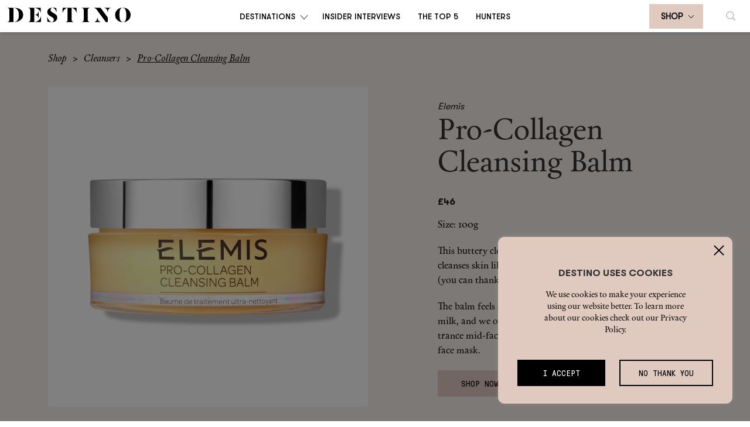

--- FILE ---
content_type: text/html; charset=UTF-8
request_url: https://the-destino.com/destino-product/pro-collagen-cleansing-balm/
body_size: 22109
content:
<!DOCTYPE html>
<!--[if lt IE 7]>
<html class="no-js lt-ie9 lt-ie8 lt-ie7"> <![endif]-->
<!--[if IE 7]>
<html class="no-js lt-ie9 lt-ie8"> <![endif]-->
<!--[if IE 8]>
<html class="no-js lt-ie9"> <![endif]-->
<!--[if gt IE 8]><!-->
<html class="no-js"> <!--<![endif]-->
<head>
    <meta charset="utf-8">
    <meta http-equiv="X-UA-Compatible" content="IE=edge,chrome=1">

<!--    <meta name="viewport" content="width=device-width, initial-scale=1.0, maximum-scale=1.0, user-scalable=no"/>-->

    <meta name="apple-mobile-web-app-capable" content="yes" />
    <meta name="viewport" content="width=device-width, initial-scale=1, maximum-scale=1.0, user-scalable=no">

    <!-- <meta name="google-site-verification" content="d1ST2G-IpgahrNrDzKgBO1ydLTgjkLr8WkxmHZ4PdhM"/> -->
    <meta name="google-site-verification" content="qNa3iqXFdiRwd27tPjyoByU43UlakfyzfRABCg1obwo"/>

	<!-- Google Tag Manager -->
	<script>(function(w,d,s,l,i){w[l]=w[l]||[];w[l].push({'gtm.start':
	new Date().getTime(),event:'gtm.js'});var f=d.getElementsByTagName(s)[0],
	j=d.createElement(s),dl=l!='dataLayer'?'&l='+l:'';j.async=true;j.src=
	'https://www.googletagmanager.com/gtm.js?id='+i+dl;f.parentNode.insertBefore(j,f);
	})(window,document,'script','dataLayer','GTM-KJ289T5');</script>
	<!-- End Google Tag Manager -->

    <link rel="profile" href="http://gmpg.org/xfn/11">

    <link rel="stylesheet" href="https://cdnjs.cloudflare.com/ajax/libs/ionicons/2.0.1/css/ionicons.min.css">
    <link rel="stylesheet" href="https://maxcdn.bootstrapcdn.com/font-awesome/4.5.0/css/font-awesome.min.css">

    <link rel="stylesheet" href="https://the-destino.com/wp-content/themes/destino/style.css?t=1">


    <!--[if lt IE 9]>
        <script src="https://the-destino.com/wp-content/themes/destino/js/vendor/html5shiv.js"></script>
        <script src="https://the-destino.com/wp-content/themes/destino/js/vendor/respond.js"></script>
        <![endif]-->

    	<style>img:is([sizes="auto" i], [sizes^="auto," i]) { contain-intrinsic-size: 3000px 1500px }</style>
	
		<!-- All in One SEO 4.8.8 - aioseo.com -->
	<meta name="robots" content="max-image-preview:large" />
	<meta name="google-site-verification" content="d1ST2G-IpgahrNrDzKgBO1ydLTgjkLr8WkxmHZ4PdhM" />
	<link rel="canonical" href="https://the-destino.com/destino-product/pro-collagen-cleansing-balm/" />
	<meta name="generator" content="All in One SEO (AIOSEO) 4.8.8" />
		<meta property="og:locale" content="en_US" />
		<meta property="og:site_name" content="Destino" />
		<meta property="og:type" content="article" />
		<meta property="og:title" content="Pro-Collagen Cleansing Balm - Destino" />
		<meta property="og:url" content="https://the-destino.com/destino-product/pro-collagen-cleansing-balm/" />
		<meta property="og:image" content="https://the-destino.com/wp-content/uploads/2023/04/Asset-11.png" />
		<meta property="og:image:secure_url" content="https://the-destino.com/wp-content/uploads/2023/04/Asset-11.png" />
		<meta property="og:image:width" content="125" />
		<meta property="og:image:height" content="125" />
		<meta property="article:published_time" content="2022-05-10T13:28:30+00:00" />
		<meta property="article:modified_time" content="2022-12-06T12:02:35+00:00" />
		<meta name="twitter:card" content="summary" />
		<meta name="twitter:site" content="@the_destino_" />
		<meta name="twitter:title" content="Pro-Collagen Cleansing Balm - Destino" />
		<meta name="twitter:image" content="https://the-destino.com/wp-content/uploads/2023/04/Asset-11.png" />
		<script type="application/ld+json" class="aioseo-schema">
			{"@context":"https:\/\/schema.org","@graph":[{"@type":"BreadcrumbList","@id":"https:\/\/the-destino.com\/destino-product\/pro-collagen-cleansing-balm\/#breadcrumblist","itemListElement":[{"@type":"ListItem","@id":"https:\/\/the-destino.com#listItem","position":1,"name":"Home","item":"https:\/\/the-destino.com","nextItem":{"@type":"ListItem","@id":"https:\/\/the-destino.com\/destino-product\/#listItem","name":"Products"}},{"@type":"ListItem","@id":"https:\/\/the-destino.com\/destino-product\/#listItem","position":2,"name":"Products","item":"https:\/\/the-destino.com\/destino-product\/","nextItem":{"@type":"ListItem","@id":"https:\/\/the-destino.com\/destino-category\/skin\/#listItem","name":"Skin"},"previousItem":{"@type":"ListItem","@id":"https:\/\/the-destino.com#listItem","name":"Home"}},{"@type":"ListItem","@id":"https:\/\/the-destino.com\/destino-category\/skin\/#listItem","position":3,"name":"Skin","item":"https:\/\/the-destino.com\/destino-category\/skin\/","nextItem":{"@type":"ListItem","@id":"https:\/\/the-destino.com\/destino-category\/cleansers\/#listItem","name":"Cleansers"},"previousItem":{"@type":"ListItem","@id":"https:\/\/the-destino.com\/destino-product\/#listItem","name":"Products"}},{"@type":"ListItem","@id":"https:\/\/the-destino.com\/destino-category\/cleansers\/#listItem","position":4,"name":"Cleansers","item":"https:\/\/the-destino.com\/destino-category\/cleansers\/","nextItem":{"@type":"ListItem","@id":"https:\/\/the-destino.com\/destino-product\/pro-collagen-cleansing-balm\/#listItem","name":"Pro-Collagen Cleansing Balm"},"previousItem":{"@type":"ListItem","@id":"https:\/\/the-destino.com\/destino-category\/skin\/#listItem","name":"Skin"}},{"@type":"ListItem","@id":"https:\/\/the-destino.com\/destino-product\/pro-collagen-cleansing-balm\/#listItem","position":5,"name":"Pro-Collagen Cleansing Balm","previousItem":{"@type":"ListItem","@id":"https:\/\/the-destino.com\/destino-category\/cleansers\/#listItem","name":"Cleansers"}}]},{"@type":"Organization","@id":"https:\/\/the-destino.com\/#organization","name":"Destino","description":"The world's finest beauty and wellness guide. The places to go, treatments to have and products to use.","url":"https:\/\/the-destino.com\/","sameAs":["https:\/\/twitter.com\/the_destino_","https:\/\/www.instagram.com\/the_destino\/"]},{"@type":"WebPage","@id":"https:\/\/the-destino.com\/destino-product\/pro-collagen-cleansing-balm\/#webpage","url":"https:\/\/the-destino.com\/destino-product\/pro-collagen-cleansing-balm\/","name":"Pro-Collagen Cleansing Balm - Destino","inLanguage":"en-US","isPartOf":{"@id":"https:\/\/the-destino.com\/#website"},"breadcrumb":{"@id":"https:\/\/the-destino.com\/destino-product\/pro-collagen-cleansing-balm\/#breadcrumblist"},"datePublished":"2022-05-10T14:28:30+01:00","dateModified":"2022-12-06T13:02:35+01:00"},{"@type":"WebSite","@id":"https:\/\/the-destino.com\/#website","url":"https:\/\/the-destino.com\/","name":"Destino","description":"The world's finest beauty and wellness guide. The places to go, treatments to have and products to use.","inLanguage":"en-US","publisher":{"@id":"https:\/\/the-destino.com\/#organization"}}]}
		</script>
		<!-- All in One SEO -->


	<!-- This site is optimized with the Yoast SEO plugin v26.6 - https://yoast.com/wordpress/plugins/seo/ -->
	<title>Pro-Collagen Cleansing Balm - Destino</title>
	<link rel="canonical" href="https://the-destino.com/destino-product/pro-collagen-cleansing-balm/" />
	<meta property="og:locale" content="en_US" />
	<meta property="og:type" content="article" />
	<meta property="og:title" content="Pro-Collagen Cleansing Balm - Destino" />
	<meta property="og:url" content="https://the-destino.com/destino-product/pro-collagen-cleansing-balm/" />
	<meta property="og:site_name" content="Destino" />
	<meta property="article:modified_time" content="2022-12-06T12:02:35+00:00" />
	<meta name="twitter:card" content="summary_large_image" />
	<script type="application/ld+json" class="yoast-schema-graph">{"@context":"https://schema.org","@graph":[{"@type":"WebPage","@id":"https://the-destino.com/destino-product/pro-collagen-cleansing-balm/","url":"https://the-destino.com/destino-product/pro-collagen-cleansing-balm/","name":"Pro-Collagen Cleansing Balm - Destino","isPartOf":{"@id":"https://the-destino.com/#website"},"datePublished":"2022-05-10T13:28:30+00:00","dateModified":"2022-12-06T12:02:35+00:00","breadcrumb":{"@id":"https://the-destino.com/destino-product/pro-collagen-cleansing-balm/#breadcrumb"},"inLanguage":"en-US","potentialAction":[{"@type":"ReadAction","target":["https://the-destino.com/destino-product/pro-collagen-cleansing-balm/"]}]},{"@type":"BreadcrumbList","@id":"https://the-destino.com/destino-product/pro-collagen-cleansing-balm/#breadcrumb","itemListElement":[{"@type":"ListItem","position":1,"name":"Home","item":"https://the-destino.com/"},{"@type":"ListItem","position":2,"name":"Products","item":"https://the-destino.com/destino-product/"},{"@type":"ListItem","position":3,"name":"Pro-Collagen Cleansing Balm"}]},{"@type":"WebSite","@id":"https://the-destino.com/#website","url":"https://the-destino.com/","name":"Destino","description":"The world&#039;s finest beauty and wellness guide. The places to go, treatments to have and products to use.","potentialAction":[{"@type":"SearchAction","target":{"@type":"EntryPoint","urlTemplate":"https://the-destino.com/?s={search_term_string}"},"query-input":{"@type":"PropertyValueSpecification","valueRequired":true,"valueName":"search_term_string"}}],"inLanguage":"en-US"}]}</script>
	<!-- / Yoast SEO plugin. -->


<link rel='dns-prefetch' href='//js-eu1.hs-scripts.com' />
<link rel='dns-prefetch' href='//cdnjs.cloudflare.com' />
<link rel='dns-prefetch' href='//cdn.jsdelivr.net' />
<link rel='dns-prefetch' href='//fonts.googleapis.com' />
		<!-- This site uses the Google Analytics by MonsterInsights plugin v9.11.0 - Using Analytics tracking - https://www.monsterinsights.com/ -->
							<script src="//www.googletagmanager.com/gtag/js?id=G-ET96CEJLP1"  data-cfasync="false" data-wpfc-render="false" type="text/javascript" async></script>
			<script data-cfasync="false" data-wpfc-render="false" type="text/plain" data-cli-class="cli-blocker-script"  data-cli-script-type="analytics" data-cli-block="true"  data-cli-element-position="head">
				var mi_version = '9.11.0';
				var mi_track_user = true;
				var mi_no_track_reason = '';
								var MonsterInsightsDefaultLocations = {"page_location":"https:\/\/the-destino.com\/destino-product\/pro-collagen-cleansing-balm\/"};
								MonsterInsightsDefaultLocations.page_location = window.location.href;
								if ( typeof MonsterInsightsPrivacyGuardFilter === 'function' ) {
					var MonsterInsightsLocations = (typeof MonsterInsightsExcludeQuery === 'object') ? MonsterInsightsPrivacyGuardFilter( MonsterInsightsExcludeQuery ) : MonsterInsightsPrivacyGuardFilter( MonsterInsightsDefaultLocations );
				} else {
					var MonsterInsightsLocations = (typeof MonsterInsightsExcludeQuery === 'object') ? MonsterInsightsExcludeQuery : MonsterInsightsDefaultLocations;
				}

								var disableStrs = [
										'ga-disable-G-ET96CEJLP1',
									];

				/* Function to detect opted out users */
				function __gtagTrackerIsOptedOut() {
					for (var index = 0; index < disableStrs.length; index++) {
						if (document.cookie.indexOf(disableStrs[index] + '=true') > -1) {
							return true;
						}
					}

					return false;
				}

				/* Disable tracking if the opt-out cookie exists. */
				if (__gtagTrackerIsOptedOut()) {
					for (var index = 0; index < disableStrs.length; index++) {
						window[disableStrs[index]] = true;
					}
				}

				/* Opt-out function */
				function __gtagTrackerOptout() {
					for (var index = 0; index < disableStrs.length; index++) {
						document.cookie = disableStrs[index] + '=true; expires=Thu, 31 Dec 2099 23:59:59 UTC; path=/';
						window[disableStrs[index]] = true;
					}
				}

				if ('undefined' === typeof gaOptout) {
					function gaOptout() {
						__gtagTrackerOptout();
					}
				}
								window.dataLayer = window.dataLayer || [];

				window.MonsterInsightsDualTracker = {
					helpers: {},
					trackers: {},
				};
				if (mi_track_user) {
					function __gtagDataLayer() {
						dataLayer.push(arguments);
					}

					function __gtagTracker(type, name, parameters) {
						if (!parameters) {
							parameters = {};
						}

						if (parameters.send_to) {
							__gtagDataLayer.apply(null, arguments);
							return;
						}

						if (type === 'event') {
														parameters.send_to = monsterinsights_frontend.v4_id;
							var hookName = name;
							if (typeof parameters['event_category'] !== 'undefined') {
								hookName = parameters['event_category'] + ':' + name;
							}

							if (typeof MonsterInsightsDualTracker.trackers[hookName] !== 'undefined') {
								MonsterInsightsDualTracker.trackers[hookName](parameters);
							} else {
								__gtagDataLayer('event', name, parameters);
							}
							
						} else {
							__gtagDataLayer.apply(null, arguments);
						}
					}

					__gtagTracker('js', new Date());
					__gtagTracker('set', {
						'developer_id.dZGIzZG': true,
											});
					if ( MonsterInsightsLocations.page_location ) {
						__gtagTracker('set', MonsterInsightsLocations);
					}
										__gtagTracker('config', 'G-ET96CEJLP1', {"forceSSL":"true","link_attribution":"true"} );
										window.gtag = __gtagTracker;										(function () {
						/* https://developers.google.com/analytics/devguides/collection/analyticsjs/ */
						/* ga and __gaTracker compatibility shim. */
						var noopfn = function () {
							return null;
						};
						var newtracker = function () {
							return new Tracker();
						};
						var Tracker = function () {
							return null;
						};
						var p = Tracker.prototype;
						p.get = noopfn;
						p.set = noopfn;
						p.send = function () {
							var args = Array.prototype.slice.call(arguments);
							args.unshift('send');
							__gaTracker.apply(null, args);
						};
						var __gaTracker = function () {
							var len = arguments.length;
							if (len === 0) {
								return;
							}
							var f = arguments[len - 1];
							if (typeof f !== 'object' || f === null || typeof f.hitCallback !== 'function') {
								if ('send' === arguments[0]) {
									var hitConverted, hitObject = false, action;
									if ('event' === arguments[1]) {
										if ('undefined' !== typeof arguments[3]) {
											hitObject = {
												'eventAction': arguments[3],
												'eventCategory': arguments[2],
												'eventLabel': arguments[4],
												'value': arguments[5] ? arguments[5] : 1,
											}
										}
									}
									if ('pageview' === arguments[1]) {
										if ('undefined' !== typeof arguments[2]) {
											hitObject = {
												'eventAction': 'page_view',
												'page_path': arguments[2],
											}
										}
									}
									if (typeof arguments[2] === 'object') {
										hitObject = arguments[2];
									}
									if (typeof arguments[5] === 'object') {
										Object.assign(hitObject, arguments[5]);
									}
									if ('undefined' !== typeof arguments[1].hitType) {
										hitObject = arguments[1];
										if ('pageview' === hitObject.hitType) {
											hitObject.eventAction = 'page_view';
										}
									}
									if (hitObject) {
										action = 'timing' === arguments[1].hitType ? 'timing_complete' : hitObject.eventAction;
										hitConverted = mapArgs(hitObject);
										__gtagTracker('event', action, hitConverted);
									}
								}
								return;
							}

							function mapArgs(args) {
								var arg, hit = {};
								var gaMap = {
									'eventCategory': 'event_category',
									'eventAction': 'event_action',
									'eventLabel': 'event_label',
									'eventValue': 'event_value',
									'nonInteraction': 'non_interaction',
									'timingCategory': 'event_category',
									'timingVar': 'name',
									'timingValue': 'value',
									'timingLabel': 'event_label',
									'page': 'page_path',
									'location': 'page_location',
									'title': 'page_title',
									'referrer' : 'page_referrer',
								};
								for (arg in args) {
																		if (!(!args.hasOwnProperty(arg) || !gaMap.hasOwnProperty(arg))) {
										hit[gaMap[arg]] = args[arg];
									} else {
										hit[arg] = args[arg];
									}
								}
								return hit;
							}

							try {
								f.hitCallback();
							} catch (ex) {
							}
						};
						__gaTracker.create = newtracker;
						__gaTracker.getByName = newtracker;
						__gaTracker.getAll = function () {
							return [];
						};
						__gaTracker.remove = noopfn;
						__gaTracker.loaded = true;
						window['__gaTracker'] = __gaTracker;
					})();
									} else {
										console.log("");
					(function () {
						function __gtagTracker() {
							return null;
						}

						window['__gtagTracker'] = __gtagTracker;
						window['gtag'] = __gtagTracker;
					})();
									}
			</script>
							<!-- / Google Analytics by MonsterInsights -->
		<script type="text/javascript">
/* <![CDATA[ */
window._wpemojiSettings = {"baseUrl":"https:\/\/s.w.org\/images\/core\/emoji\/16.0.1\/72x72\/","ext":".png","svgUrl":"https:\/\/s.w.org\/images\/core\/emoji\/16.0.1\/svg\/","svgExt":".svg","source":{"concatemoji":"https:\/\/the-destino.com\/wp-includes\/js\/wp-emoji-release.min.js?ver=6.8.3"}};
/*! This file is auto-generated */
!function(s,n){var o,i,e;function c(e){try{var t={supportTests:e,timestamp:(new Date).valueOf()};sessionStorage.setItem(o,JSON.stringify(t))}catch(e){}}function p(e,t,n){e.clearRect(0,0,e.canvas.width,e.canvas.height),e.fillText(t,0,0);var t=new Uint32Array(e.getImageData(0,0,e.canvas.width,e.canvas.height).data),a=(e.clearRect(0,0,e.canvas.width,e.canvas.height),e.fillText(n,0,0),new Uint32Array(e.getImageData(0,0,e.canvas.width,e.canvas.height).data));return t.every(function(e,t){return e===a[t]})}function u(e,t){e.clearRect(0,0,e.canvas.width,e.canvas.height),e.fillText(t,0,0);for(var n=e.getImageData(16,16,1,1),a=0;a<n.data.length;a++)if(0!==n.data[a])return!1;return!0}function f(e,t,n,a){switch(t){case"flag":return n(e,"\ud83c\udff3\ufe0f\u200d\u26a7\ufe0f","\ud83c\udff3\ufe0f\u200b\u26a7\ufe0f")?!1:!n(e,"\ud83c\udde8\ud83c\uddf6","\ud83c\udde8\u200b\ud83c\uddf6")&&!n(e,"\ud83c\udff4\udb40\udc67\udb40\udc62\udb40\udc65\udb40\udc6e\udb40\udc67\udb40\udc7f","\ud83c\udff4\u200b\udb40\udc67\u200b\udb40\udc62\u200b\udb40\udc65\u200b\udb40\udc6e\u200b\udb40\udc67\u200b\udb40\udc7f");case"emoji":return!a(e,"\ud83e\udedf")}return!1}function g(e,t,n,a){var r="undefined"!=typeof WorkerGlobalScope&&self instanceof WorkerGlobalScope?new OffscreenCanvas(300,150):s.createElement("canvas"),o=r.getContext("2d",{willReadFrequently:!0}),i=(o.textBaseline="top",o.font="600 32px Arial",{});return e.forEach(function(e){i[e]=t(o,e,n,a)}),i}function t(e){var t=s.createElement("script");t.src=e,t.defer=!0,s.head.appendChild(t)}"undefined"!=typeof Promise&&(o="wpEmojiSettingsSupports",i=["flag","emoji"],n.supports={everything:!0,everythingExceptFlag:!0},e=new Promise(function(e){s.addEventListener("DOMContentLoaded",e,{once:!0})}),new Promise(function(t){var n=function(){try{var e=JSON.parse(sessionStorage.getItem(o));if("object"==typeof e&&"number"==typeof e.timestamp&&(new Date).valueOf()<e.timestamp+604800&&"object"==typeof e.supportTests)return e.supportTests}catch(e){}return null}();if(!n){if("undefined"!=typeof Worker&&"undefined"!=typeof OffscreenCanvas&&"undefined"!=typeof URL&&URL.createObjectURL&&"undefined"!=typeof Blob)try{var e="postMessage("+g.toString()+"("+[JSON.stringify(i),f.toString(),p.toString(),u.toString()].join(",")+"));",a=new Blob([e],{type:"text/javascript"}),r=new Worker(URL.createObjectURL(a),{name:"wpTestEmojiSupports"});return void(r.onmessage=function(e){c(n=e.data),r.terminate(),t(n)})}catch(e){}c(n=g(i,f,p,u))}t(n)}).then(function(e){for(var t in e)n.supports[t]=e[t],n.supports.everything=n.supports.everything&&n.supports[t],"flag"!==t&&(n.supports.everythingExceptFlag=n.supports.everythingExceptFlag&&n.supports[t]);n.supports.everythingExceptFlag=n.supports.everythingExceptFlag&&!n.supports.flag,n.DOMReady=!1,n.readyCallback=function(){n.DOMReady=!0}}).then(function(){return e}).then(function(){var e;n.supports.everything||(n.readyCallback(),(e=n.source||{}).concatemoji?t(e.concatemoji):e.wpemoji&&e.twemoji&&(t(e.twemoji),t(e.wpemoji)))}))}((window,document),window._wpemojiSettings);
/* ]]> */
</script>
<link rel='stylesheet' id='sbi_styles-css' href='https://the-destino.com/wp-content/plugins/instagram-feed/css/sbi-styles.min.css?ver=6.10.0' type='text/css' media='all' />
<style id='wp-emoji-styles-inline-css' type='text/css'>

	img.wp-smiley, img.emoji {
		display: inline !important;
		border: none !important;
		box-shadow: none !important;
		height: 1em !important;
		width: 1em !important;
		margin: 0 0.07em !important;
		vertical-align: -0.1em !important;
		background: none !important;
		padding: 0 !important;
	}
</style>
<link rel='stylesheet' id='wp-block-library-css' href='https://the-destino.com/wp-includes/css/dist/block-library/style.min.css?ver=6.8.3' type='text/css' media='all' />
<style id='classic-theme-styles-inline-css' type='text/css'>
/*! This file is auto-generated */
.wp-block-button__link{color:#fff;background-color:#32373c;border-radius:9999px;box-shadow:none;text-decoration:none;padding:calc(.667em + 2px) calc(1.333em + 2px);font-size:1.125em}.wp-block-file__button{background:#32373c;color:#fff;text-decoration:none}
</style>
<style id='global-styles-inline-css' type='text/css'>
:root{--wp--preset--aspect-ratio--square: 1;--wp--preset--aspect-ratio--4-3: 4/3;--wp--preset--aspect-ratio--3-4: 3/4;--wp--preset--aspect-ratio--3-2: 3/2;--wp--preset--aspect-ratio--2-3: 2/3;--wp--preset--aspect-ratio--16-9: 16/9;--wp--preset--aspect-ratio--9-16: 9/16;--wp--preset--color--black: #000000;--wp--preset--color--cyan-bluish-gray: #abb8c3;--wp--preset--color--white: #ffffff;--wp--preset--color--pale-pink: #f78da7;--wp--preset--color--vivid-red: #cf2e2e;--wp--preset--color--luminous-vivid-orange: #ff6900;--wp--preset--color--luminous-vivid-amber: #fcb900;--wp--preset--color--light-green-cyan: #7bdcb5;--wp--preset--color--vivid-green-cyan: #00d084;--wp--preset--color--pale-cyan-blue: #8ed1fc;--wp--preset--color--vivid-cyan-blue: #0693e3;--wp--preset--color--vivid-purple: #9b51e0;--wp--preset--gradient--vivid-cyan-blue-to-vivid-purple: linear-gradient(135deg,rgba(6,147,227,1) 0%,rgb(155,81,224) 100%);--wp--preset--gradient--light-green-cyan-to-vivid-green-cyan: linear-gradient(135deg,rgb(122,220,180) 0%,rgb(0,208,130) 100%);--wp--preset--gradient--luminous-vivid-amber-to-luminous-vivid-orange: linear-gradient(135deg,rgba(252,185,0,1) 0%,rgba(255,105,0,1) 100%);--wp--preset--gradient--luminous-vivid-orange-to-vivid-red: linear-gradient(135deg,rgba(255,105,0,1) 0%,rgb(207,46,46) 100%);--wp--preset--gradient--very-light-gray-to-cyan-bluish-gray: linear-gradient(135deg,rgb(238,238,238) 0%,rgb(169,184,195) 100%);--wp--preset--gradient--cool-to-warm-spectrum: linear-gradient(135deg,rgb(74,234,220) 0%,rgb(151,120,209) 20%,rgb(207,42,186) 40%,rgb(238,44,130) 60%,rgb(251,105,98) 80%,rgb(254,248,76) 100%);--wp--preset--gradient--blush-light-purple: linear-gradient(135deg,rgb(255,206,236) 0%,rgb(152,150,240) 100%);--wp--preset--gradient--blush-bordeaux: linear-gradient(135deg,rgb(254,205,165) 0%,rgb(254,45,45) 50%,rgb(107,0,62) 100%);--wp--preset--gradient--luminous-dusk: linear-gradient(135deg,rgb(255,203,112) 0%,rgb(199,81,192) 50%,rgb(65,88,208) 100%);--wp--preset--gradient--pale-ocean: linear-gradient(135deg,rgb(255,245,203) 0%,rgb(182,227,212) 50%,rgb(51,167,181) 100%);--wp--preset--gradient--electric-grass: linear-gradient(135deg,rgb(202,248,128) 0%,rgb(113,206,126) 100%);--wp--preset--gradient--midnight: linear-gradient(135deg,rgb(2,3,129) 0%,rgb(40,116,252) 100%);--wp--preset--font-size--small: 13px;--wp--preset--font-size--medium: 20px;--wp--preset--font-size--large: 36px;--wp--preset--font-size--x-large: 42px;--wp--preset--spacing--20: 0.44rem;--wp--preset--spacing--30: 0.67rem;--wp--preset--spacing--40: 1rem;--wp--preset--spacing--50: 1.5rem;--wp--preset--spacing--60: 2.25rem;--wp--preset--spacing--70: 3.38rem;--wp--preset--spacing--80: 5.06rem;--wp--preset--shadow--natural: 6px 6px 9px rgba(0, 0, 0, 0.2);--wp--preset--shadow--deep: 12px 12px 50px rgba(0, 0, 0, 0.4);--wp--preset--shadow--sharp: 6px 6px 0px rgba(0, 0, 0, 0.2);--wp--preset--shadow--outlined: 6px 6px 0px -3px rgba(255, 255, 255, 1), 6px 6px rgba(0, 0, 0, 1);--wp--preset--shadow--crisp: 6px 6px 0px rgba(0, 0, 0, 1);}:where(.is-layout-flex){gap: 0.5em;}:where(.is-layout-grid){gap: 0.5em;}body .is-layout-flex{display: flex;}.is-layout-flex{flex-wrap: wrap;align-items: center;}.is-layout-flex > :is(*, div){margin: 0;}body .is-layout-grid{display: grid;}.is-layout-grid > :is(*, div){margin: 0;}:where(.wp-block-columns.is-layout-flex){gap: 2em;}:where(.wp-block-columns.is-layout-grid){gap: 2em;}:where(.wp-block-post-template.is-layout-flex){gap: 1.25em;}:where(.wp-block-post-template.is-layout-grid){gap: 1.25em;}.has-black-color{color: var(--wp--preset--color--black) !important;}.has-cyan-bluish-gray-color{color: var(--wp--preset--color--cyan-bluish-gray) !important;}.has-white-color{color: var(--wp--preset--color--white) !important;}.has-pale-pink-color{color: var(--wp--preset--color--pale-pink) !important;}.has-vivid-red-color{color: var(--wp--preset--color--vivid-red) !important;}.has-luminous-vivid-orange-color{color: var(--wp--preset--color--luminous-vivid-orange) !important;}.has-luminous-vivid-amber-color{color: var(--wp--preset--color--luminous-vivid-amber) !important;}.has-light-green-cyan-color{color: var(--wp--preset--color--light-green-cyan) !important;}.has-vivid-green-cyan-color{color: var(--wp--preset--color--vivid-green-cyan) !important;}.has-pale-cyan-blue-color{color: var(--wp--preset--color--pale-cyan-blue) !important;}.has-vivid-cyan-blue-color{color: var(--wp--preset--color--vivid-cyan-blue) !important;}.has-vivid-purple-color{color: var(--wp--preset--color--vivid-purple) !important;}.has-black-background-color{background-color: var(--wp--preset--color--black) !important;}.has-cyan-bluish-gray-background-color{background-color: var(--wp--preset--color--cyan-bluish-gray) !important;}.has-white-background-color{background-color: var(--wp--preset--color--white) !important;}.has-pale-pink-background-color{background-color: var(--wp--preset--color--pale-pink) !important;}.has-vivid-red-background-color{background-color: var(--wp--preset--color--vivid-red) !important;}.has-luminous-vivid-orange-background-color{background-color: var(--wp--preset--color--luminous-vivid-orange) !important;}.has-luminous-vivid-amber-background-color{background-color: var(--wp--preset--color--luminous-vivid-amber) !important;}.has-light-green-cyan-background-color{background-color: var(--wp--preset--color--light-green-cyan) !important;}.has-vivid-green-cyan-background-color{background-color: var(--wp--preset--color--vivid-green-cyan) !important;}.has-pale-cyan-blue-background-color{background-color: var(--wp--preset--color--pale-cyan-blue) !important;}.has-vivid-cyan-blue-background-color{background-color: var(--wp--preset--color--vivid-cyan-blue) !important;}.has-vivid-purple-background-color{background-color: var(--wp--preset--color--vivid-purple) !important;}.has-black-border-color{border-color: var(--wp--preset--color--black) !important;}.has-cyan-bluish-gray-border-color{border-color: var(--wp--preset--color--cyan-bluish-gray) !important;}.has-white-border-color{border-color: var(--wp--preset--color--white) !important;}.has-pale-pink-border-color{border-color: var(--wp--preset--color--pale-pink) !important;}.has-vivid-red-border-color{border-color: var(--wp--preset--color--vivid-red) !important;}.has-luminous-vivid-orange-border-color{border-color: var(--wp--preset--color--luminous-vivid-orange) !important;}.has-luminous-vivid-amber-border-color{border-color: var(--wp--preset--color--luminous-vivid-amber) !important;}.has-light-green-cyan-border-color{border-color: var(--wp--preset--color--light-green-cyan) !important;}.has-vivid-green-cyan-border-color{border-color: var(--wp--preset--color--vivid-green-cyan) !important;}.has-pale-cyan-blue-border-color{border-color: var(--wp--preset--color--pale-cyan-blue) !important;}.has-vivid-cyan-blue-border-color{border-color: var(--wp--preset--color--vivid-cyan-blue) !important;}.has-vivid-purple-border-color{border-color: var(--wp--preset--color--vivid-purple) !important;}.has-vivid-cyan-blue-to-vivid-purple-gradient-background{background: var(--wp--preset--gradient--vivid-cyan-blue-to-vivid-purple) !important;}.has-light-green-cyan-to-vivid-green-cyan-gradient-background{background: var(--wp--preset--gradient--light-green-cyan-to-vivid-green-cyan) !important;}.has-luminous-vivid-amber-to-luminous-vivid-orange-gradient-background{background: var(--wp--preset--gradient--luminous-vivid-amber-to-luminous-vivid-orange) !important;}.has-luminous-vivid-orange-to-vivid-red-gradient-background{background: var(--wp--preset--gradient--luminous-vivid-orange-to-vivid-red) !important;}.has-very-light-gray-to-cyan-bluish-gray-gradient-background{background: var(--wp--preset--gradient--very-light-gray-to-cyan-bluish-gray) !important;}.has-cool-to-warm-spectrum-gradient-background{background: var(--wp--preset--gradient--cool-to-warm-spectrum) !important;}.has-blush-light-purple-gradient-background{background: var(--wp--preset--gradient--blush-light-purple) !important;}.has-blush-bordeaux-gradient-background{background: var(--wp--preset--gradient--blush-bordeaux) !important;}.has-luminous-dusk-gradient-background{background: var(--wp--preset--gradient--luminous-dusk) !important;}.has-pale-ocean-gradient-background{background: var(--wp--preset--gradient--pale-ocean) !important;}.has-electric-grass-gradient-background{background: var(--wp--preset--gradient--electric-grass) !important;}.has-midnight-gradient-background{background: var(--wp--preset--gradient--midnight) !important;}.has-small-font-size{font-size: var(--wp--preset--font-size--small) !important;}.has-medium-font-size{font-size: var(--wp--preset--font-size--medium) !important;}.has-large-font-size{font-size: var(--wp--preset--font-size--large) !important;}.has-x-large-font-size{font-size: var(--wp--preset--font-size--x-large) !important;}
:where(.wp-block-post-template.is-layout-flex){gap: 1.25em;}:where(.wp-block-post-template.is-layout-grid){gap: 1.25em;}
:where(.wp-block-columns.is-layout-flex){gap: 2em;}:where(.wp-block-columns.is-layout-grid){gap: 2em;}
:root :where(.wp-block-pullquote){font-size: 1.5em;line-height: 1.6;}
</style>
<link rel='stylesheet' id='contact-form-7-css' href='https://the-destino.com/wp-content/plugins/contact-form-7/includes/css/styles.css?ver=6.1.4' type='text/css' media='all' />
<link rel='stylesheet' id='cookie-law-info-css' href='https://the-destino.com/wp-content/plugins/cookie-law-info/legacy/public/css/cookie-law-info-public.css?ver=3.3.9' type='text/css' media='all' />
<link rel='stylesheet' id='cookie-law-info-gdpr-css' href='https://the-destino.com/wp-content/plugins/cookie-law-info/legacy/public/css/cookie-law-info-gdpr.css?ver=3.3.9' type='text/css' media='all' />
<link rel='stylesheet' id='destino-style-global-css' href='https://the-destino.com/wp-content/themes/destino/assets/css/style-global.css?ver=1767239932' type='text/css' media='all' />
<link rel='stylesheet' id='main-fonts-css' href='//fonts.googleapis.com/css?family=Libre+Franklin%3A200%2C300%2C400%2C500%2C600%2C700&#038;subset=latin%2Clatin-ext&#038;ver=6.8.3' type='text/css' media='all' />
<link rel='stylesheet' id='fancybox-css' href='https://the-destino.com/wp-content/themes/destino/assets/vendor/fancybox/css/jquery.fancybox.min.css?ver=6.8.3' type='text/css' media='all' />
<link rel='stylesheet' id='mCustomScrollbar-css' href='https://the-destino.com/wp-content/themes/destino/assets/vendor/mCustomScrollbar/css/jquery.mCustomScrollbar.min.css?ver=6.8.3' type='text/css' media='all' />
<link rel='stylesheet' id='select2-css' href='https://the-destino.com/wp-content/themes/destino/assets/vendor/select/css/select2.min.css?ver=6.8.3' type='text/css' media='all' />
<link rel='stylesheet' id='swiper-css' href='https://the-destino.com/wp-content/themes/destino/assets/vendor/swiper/css/swiper-bundle.min.css?ver=6.8.3' type='text/css' media='all' />
<link rel='stylesheet' id='destino-style-css' href='https://the-destino.com/wp-content/themes/destino/assets/css/style.css?ver=1767239932' type='text/css' media='all' />
<script type="text/plain" data-cli-class="cli-blocker-script"  data-cli-script-type="analytics" data-cli-block="true"  data-cli-element-position="head" src="https://the-destino.com/wp-content/plugins/google-analytics-for-wordpress/assets/js/frontend-gtag.min.js?ver=9.11.0" id="monsterinsights-frontend-script-js" async="async" data-wp-strategy="async"></script>
<script data-cfasync="false" data-wpfc-render="false" type="text/javascript" id='monsterinsights-frontend-script-js-extra'>/* <![CDATA[ */
var monsterinsights_frontend = {"js_events_tracking":"true","download_extensions":"doc,pdf,ppt,zip,xls,docx,pptx,xlsx","inbound_paths":"[{\"path\":\"\\\/recommend\\\/\",\"label\":\"affiliate\"}]","home_url":"https:\/\/the-destino.com","hash_tracking":"false","v4_id":"G-ET96CEJLP1"};/* ]]> */
</script>
<script type="text/javascript" src="https://the-destino.com/wp-includes/js/jquery/jquery.min.js?ver=3.7.1" id="jquery-core-js"></script>
<script type="text/javascript" src="https://the-destino.com/wp-includes/js/jquery/jquery-migrate.min.js?ver=3.4.1" id="jquery-migrate-js"></script>
<script type="text/javascript" id="cookie-law-info-js-extra">
/* <![CDATA[ */
var Cli_Data = {"nn_cookie_ids":[],"cookielist":[],"non_necessary_cookies":[],"ccpaEnabled":"","ccpaRegionBased":"","ccpaBarEnabled":"","strictlyEnabled":["necessary","obligatoire"],"ccpaType":"gdpr","js_blocking":"1","custom_integration":"","triggerDomRefresh":"","secure_cookies":""};
var cli_cookiebar_settings = {"animate_speed_hide":"500","animate_speed_show":"500","background":"#FFF","border":"#b1a6a6c2","border_on":"","button_1_button_colour":"#000","button_1_button_hover":"#000000","button_1_link_colour":"#fff","button_1_as_button":"","button_1_new_win":"","button_2_button_colour":"#333","button_2_button_hover":"#292929","button_2_link_colour":"#444","button_2_as_button":"","button_2_hidebar":"","button_3_button_colour":"#dedfe0","button_3_button_hover":"#b2b2b3","button_3_link_colour":"#000","button_3_as_button":"","button_3_new_win":"","button_4_button_colour":"#dedfe0","button_4_button_hover":"#b2b2b3","button_4_link_colour":"#333333","button_4_as_button":"1","button_7_button_colour":"#61a229","button_7_button_hover":"#4e8221","button_7_link_colour":"#fff","button_7_as_button":"1","button_7_new_win":"","font_family":"inherit","header_fix":"","notify_animate_hide":"1","notify_animate_show":"","notify_div_id":"#cookie-law-info-bar","notify_position_horizontal":"right","notify_position_vertical":"bottom","scroll_close":"","scroll_close_reload":"","accept_close_reload":"","reject_close_reload":"","showagain_tab":"","showagain_background":"#fff","showagain_border":"#000","showagain_div_id":"#cookie-law-info-again","showagain_x_position":"100px","text":"#333333","show_once_yn":"","show_once":"10000","logging_on":"","as_popup":"","popup_overlay":"1","bar_heading_text":"DESTINO USES COOKIES","cookie_bar_as":"popup","popup_showagain_position":"bottom-right","widget_position":"left"};
var log_object = {"ajax_url":"https:\/\/the-destino.com\/wp-admin\/admin-ajax.php"};
/* ]]> */
</script>
<script type="text/javascript" src="https://the-destino.com/wp-content/plugins/cookie-law-info/legacy/public/js/cookie-law-info-public.js?ver=3.3.9" id="cookie-law-info-js"></script>
<link rel="https://api.w.org/" href="https://the-destino.com/wp-json/" /><link rel="EditURI" type="application/rsd+xml" title="RSD" href="https://the-destino.com/xmlrpc.php?rsd" />
<link rel='shortlink' href='https://the-destino.com/?p=2777' />
<link rel="alternate" title="oEmbed (JSON)" type="application/json+oembed" href="https://the-destino.com/wp-json/oembed/1.0/embed?url=https%3A%2F%2Fthe-destino.com%2Fdestino-product%2Fpro-collagen-cleansing-balm%2F" />
<link rel="alternate" title="oEmbed (XML)" type="text/xml+oembed" href="https://the-destino.com/wp-json/oembed/1.0/embed?url=https%3A%2F%2Fthe-destino.com%2Fdestino-product%2Fpro-collagen-cleansing-balm%2F&#038;format=xml" />
			<!-- DO NOT COPY THIS SNIPPET! Start of Page Analytics Tracking for HubSpot WordPress plugin v11.3.33-->
			<script class="hsq-set-content-id" data-content-id="blog-post">
				var _hsq = _hsq || [];
				_hsq.push(["setContentType", "blog-post"]);
			</script>
			<!-- DO NOT COPY THIS SNIPPET! End of Page Analytics Tracking for HubSpot WordPress plugin -->
			<script type="text/javascript">
	window._se_plugin_version = '8.1.9';
</script>
<link rel="icon" href="https://the-destino.com/wp-content/uploads/2023/04/cropped-Asset-11-32x32.png" sizes="32x32" />
<link rel="icon" href="https://the-destino.com/wp-content/uploads/2023/04/cropped-Asset-11-192x192.png" sizes="192x192" />
<link rel="apple-touch-icon" href="https://the-destino.com/wp-content/uploads/2023/04/cropped-Asset-11-180x180.png" />
<meta name="msapplication-TileImage" content="https://the-destino.com/wp-content/uploads/2023/04/cropped-Asset-11-270x270.png" />

    <script src="//ajax.googleapis.com/ajax/libs/jquery/1.11.2/jquery.min.js"></script>

</head>

<body ontouchstart>

<!-- Google Tag Manager (noscript) -->
<noscript><iframe src="https://www.googletagmanager.com/ns.html?id=GTM-KJ289T5"
height="0" width="0" style="display:none;visibility:hidden"></iframe></noscript>
<!-- End Google Tag Manager (noscript) -->


<div class="des-modal js-popup-banner">
    <div class="des-modal__wrap des-modal-big">
                    <div class="des-modal-big__bg">
                <img src="https://the-destino.com/wp-content/uploads/2022/01/mathilde-langevin-FDRaYqiTY1k-unsplash-2-scaled.jpg">
            </div>
        
        <div class="des-modal__content">
            <span class="des-modal__close"></span>

                            <h2 class="des-modal-big__title">Become a Destino H<span>un</span>ter.</h2>
            
                            <h5 class="des-modal-big__subtitle">Love products? Love treatments? Love both?</h5>
            
            
                            <a href="https://the-destino.com/hunter-page/" class="des-btn btn-green mt-lg-60 mt-40">Join Us</a>
                    </div>
    </div>
</div>

<div id="root"></div>

<!--[if lt IE 9]>
<p class="chromeframe">You are using an <strong>outdated</strong> browser. Please <a href="http://browsehappy.com/"
                                                                                     target="_blank">upgrade your
    browser</a> to improve your experience.</p>
<![endif]-->

<div id="page">

    <header>


        <h1>
            <a href="https://the-destino.com" class="header-logo">
                <svg width="21" height="20" viewBox="0 0 21 20" fill="none" xmlns="http://www.w3.org/2000/svg">
                    <path d="M12.9854 19.4288C11.8711 19.7781 10.5754 19.968 9.27968 20V19.7147C10.0934 19.6825 11.2682 19.2702 11.9613 18.8258C13.9499 17.5241 15.1549 14.635 15.1549 9.93692C15.1549 5.14286 13.7089 2.38103 11.3587 0.98423C10.7259 0.6032 10.0333 0.349258 9.2799 0.253942V0C16.3001 0.317718 21 3.52366 21 9.96776C20.9998 14.8569 17.5652 18.0638 12.9854 19.4288ZM0 19.7458C1.71741 19.4606 2.38012 18.667 2.38012 16.0635V3.93622C2.38012 1.30125 1.71741 0.539657 0 0.253711V0H7.8035V19.9998H0V19.7458Z"
                          fill="black"/>
                </svg>
            </a>
        </h1>


        <!--//main navigation menu -->
        <nav>
            <ul>
                <li id="menu-item-18" class="white menu-item menu-item-type-post_type menu-item-object-page menu-item-has-children menu-item-18"><a href="https://the-destino.com/destinations/">Destinations</a>
<ul class="sub-menu">
	<li id="menu-item-20" class="pink menu-item menu-item-type-post_type menu-item-object-page menu-item-20"><a href="https://the-destino.com/spa-escapes/">Spa Escapes</a></li>
	<li id="menu-item-3442" class="disabled menu-item menu-item-type-taxonomy menu-item-object-destination_location menu-item-3442"><a href="https://the-destino.com/destination_location/dubai/">Dubai</a></li>
	<li id="menu-item-83" class="disabled menu-item menu-item-type-taxonomy menu-item-object-destination_location menu-item-83"><a href="https://the-destino.com/destination_location/hong-kong/">Hong Kong</a></li>
	<li id="menu-item-84" class="menu-item menu-item-type-taxonomy menu-item-object-destination_location menu-item-84"><a href="https://the-destino.com/destination_location/london/">London</a></li>
	<li id="menu-item-85" class="disabled menu-item menu-item-type-taxonomy menu-item-object-destination_location menu-item-85"><a href="https://the-destino.com/destination_location/los-angeles/">Los Angeles</a></li>
	<li id="menu-item-86" class="disabled menu-item menu-item-type-taxonomy menu-item-object-destination_location menu-item-86"><a href="https://the-destino.com/destination_location/new-york/">New York</a></li>
	<li id="menu-item-3443" class="disabled menu-item menu-item-type-taxonomy menu-item-object-destination_location menu-item-3443"><a href="https://the-destino.com/destination_location/paris/">Paris</a></li>
	<li id="menu-item-87" class="disabled menu-item menu-item-type-taxonomy menu-item-object-destination_location menu-item-87"><a href="https://the-destino.com/destination_location/sydney/">Sydney</a></li>
</ul>
</li>
<li id="menu-item-19" class="menu-item menu-item-type-post_type menu-item-object-page menu-item-19"><a href="https://the-destino.com/insider-interviews/">Insider Interviews</a></li>
<li id="menu-item-21" class="menu-item menu-item-type-post_type menu-item-object-page menu-item-21"><a href="https://the-destino.com/the-top-5/">The Top 5</a></li>
<li id="menu-item-2075" class="menu-item menu-item-type-post_type menu-item-object-page menu-item-2075"><a href="https://the-destino.com/hunter-page/">Hunters</a></li>
            </ul>
        </nav>

        <div class="header-info">
            <div class="header-shop header-shop--desktop">
                <div class="header-shop__link">
                    <a href="#">Shop</a>
                    <svg width="11" height="7" viewBox="0 0 11 7" fill="none" xmlns="http://www.w3.org/2000/svg">
                        <path d="M1 1L5.5 6L10 1" stroke="black"/>
                    </svg>
                </div>

                <ul class="header-shop__menu"><li id="menu-item-2227" class="white menu-item menu-item-type-post_type menu-item-object-page menu-item-2227"><a href="https://the-destino.com/new-arrivals/">Shop New In</a></li>
<li id="menu-item-4614" class="menu-item menu-item-type-taxonomy menu-item-object-destino-collection menu-item-4614"><a href="https://the-destino.com/destino-collection/hunter-approved/">Hunter Approved</a></li>
<li id="menu-item-4615" class="menu-item menu-item-type-taxonomy menu-item-object-destino-collection menu-item-4615"><a href="https://the-destino.com/destino-collection/summer-makeup/">Summer Makeup</a></li>
<li id="menu-item-4616" class="menu-item menu-item-type-taxonomy menu-item-object-destino-collection menu-item-4616"><a href="https://the-destino.com/destino-collection/summer-skincare/">Summer Skincare</a></li>
<li id="menu-item-3645" class="white menu-item menu-item-type-taxonomy menu-item-object-destino-collection menu-item-3645"><a href="https://the-destino.com/destino-collection/budget-friendly-skincare/">Budget Friendly Skincare</a></li>
<li id="menu-item-2062" class="white menu-item menu-item-type-taxonomy menu-item-object-destino-category menu-item-2062"><a href="https://the-destino.com/destino-category/skin/">Skin</a></li>
<li id="menu-item-2061" class="white menu-item menu-item-type-taxonomy menu-item-object-destino-category menu-item-2061"><a href="https://the-destino.com/destino-category/hair/">Hair</a></li>
<li id="menu-item-2365" class="white menu-item menu-item-type-taxonomy menu-item-object-destino-category menu-item-2365"><a href="https://the-destino.com/destino-category/makeup/">Makeup</a></li>
<li id="menu-item-2366" class="white menu-item menu-item-type-taxonomy menu-item-object-destino-category menu-item-2366"><a href="https://the-destino.com/destino-category/body/">Body</a></li>
<li id="menu-item-2059" class="white menu-item menu-item-type-taxonomy menu-item-object-destino-category menu-item-2059"><a href="https://the-destino.com/destino-category/wellness/">Wellness</a></li>
<li id="menu-item-2060" class="white menu-item menu-item-type-taxonomy menu-item-object-destino-category menu-item-2060"><a href="https://the-destino.com/destino-category/fragrance/">Fragrance</a></li>
<li id="menu-item-2367" class="white menu-item menu-item-type-taxonomy menu-item-object-destino-category menu-item-2367"><a href="https://the-destino.com/destino-category/grooming/">Grooming</a></li>
</ul>            </div>

            <div class="headerRight">
                <a href="#" class="searchIcon">
                    <svg width="17" height="17" viewBox="0 0 17 17" fill="none" xmlns="http://www.w3.org/2000/svg">
                        <path fill-rule="evenodd" clip-rule="evenodd"
                              d="M12 7C12 9.76142 9.76142 12 7 12C4.23858 12 2 9.76142 2 7C2 4.23858 4.23858 2 7 2C9.76142 2 12 4.23858 12 7ZM10.953 12.7778C9.82817 13.5489 8.46677 14 7 14C3.13401 14 0 10.866 0 7C0 3.13401 3.13401 0 7 0C10.866 0 14 3.13401 14 7C14 8.46422 13.5504 9.82345 12.7818 10.9472L16.0705 13.8767C16.6032 14.3512 16.6504 15.1677 16.1759 15.7004C15.7013 16.2331 14.8848 16.2803 14.3521 15.8058L10.9647 12.7883C10.9607 12.7848 10.9569 12.7813 10.953 12.7778Z"
                              fill="#C8CBCE"/>
                    </svg>
                </a>

                <div class="searchBarWrapper">
                    <div class="inner">
                        <form action="https://the-destino.com/search-results/" method="get">
                            <fieldset>
                                <input type="text" name="search" value="Search..." onClick="this.value='';"/>
                                <button type="submit">
                                    <svg width="17" height="17" viewBox="0 0 17 17" fill="none" xmlns="http://www.w3.org/2000/svg">
                                        <path fill-rule="evenodd" clip-rule="evenodd"
                                              d="M12 7C12 9.76142 9.76142 12 7 12C4.23858 12 2 9.76142 2 7C2 4.23858 4.23858 2 7 2C9.76142 2 12 4.23858 12 7ZM10.953 12.7778C9.82817 13.5489 8.46677 14 7 14C3.13401 14 0 10.866 0 7C0 3.13401 3.13401 0 7 0C10.866 0 14 3.13401 14 7C14 8.46422 13.5504 9.82345 12.7818 10.9472L16.0705 13.8767C16.6032 14.3512 16.6504 15.1677 16.1759 15.7004C15.7013 16.2331 14.8848 16.2803 14.3521 15.8058L10.9647 12.7883C10.9607 12.7848 10.9569 12.7813 10.953 12.7778Z"
                                              fill="#C8CBCE"/>
                                    </svg>
                                </button>
                            </fieldset>
                        </form>
                    </div>
                </div>
            </div>
        </div>

        <!--//open/close mobile navigation menu -->
        <a href="#" class="respMenu">
            <div class="bars"></div>
        </a>

        <div class="clear"></div>


    </header><!-- end header -->


    <!--//Popup/Mobile navigation menu -->
    <section id="navigation">
        <div class="container">
            <div class="inner">
                <div>
                    <nav>
                        <ul>
                            <li class="white menu-item menu-item-type-post_type menu-item-object-page menu-item-has-children menu-item-18"><a href="https://the-destino.com/destinations/">Destinations</a>
<ul class="sub-menu">
	<li class="pink menu-item menu-item-type-post_type menu-item-object-page menu-item-20"><a href="https://the-destino.com/spa-escapes/">Spa Escapes</a></li>
	<li class="disabled menu-item menu-item-type-taxonomy menu-item-object-destination_location menu-item-3442"><a href="https://the-destino.com/destination_location/dubai/">Dubai</a></li>
	<li class="disabled menu-item menu-item-type-taxonomy menu-item-object-destination_location menu-item-83"><a href="https://the-destino.com/destination_location/hong-kong/">Hong Kong</a></li>
	<li class="menu-item menu-item-type-taxonomy menu-item-object-destination_location menu-item-84"><a href="https://the-destino.com/destination_location/london/">London</a></li>
	<li class="disabled menu-item menu-item-type-taxonomy menu-item-object-destination_location menu-item-85"><a href="https://the-destino.com/destination_location/los-angeles/">Los Angeles</a></li>
	<li class="disabled menu-item menu-item-type-taxonomy menu-item-object-destination_location menu-item-86"><a href="https://the-destino.com/destination_location/new-york/">New York</a></li>
	<li class="disabled menu-item menu-item-type-taxonomy menu-item-object-destination_location menu-item-3443"><a href="https://the-destino.com/destination_location/paris/">Paris</a></li>
	<li class="disabled menu-item menu-item-type-taxonomy menu-item-object-destination_location menu-item-87"><a href="https://the-destino.com/destination_location/sydney/">Sydney</a></li>
</ul>
</li>
<li class="menu-item menu-item-type-post_type menu-item-object-page menu-item-19"><a href="https://the-destino.com/insider-interviews/">Insider Interviews</a></li>
<li class="menu-item menu-item-type-post_type menu-item-object-page menu-item-21"><a href="https://the-destino.com/the-top-5/">The Top 5</a></li>
<li class="menu-item menu-item-type-post_type menu-item-object-page menu-item-2075"><a href="https://the-destino.com/hunter-page/">Hunters</a></li>
                        </ul>
                    </nav>

                    <div class="header-shop">
                        <div class="header-shop__link">
                            <a href="#">Shop</a>
                            <svg class="js-show-shop-menu" width="22" height="14" viewBox="0 0 22 14" fill="none" xmlns="http://www.w3.org/2000/svg">
                                <path d="M1 1L11 13L21 1" stroke="black"/>
                            </svg>
                        </div>

                        <ul class="header-shop__menu"><li class="white menu-item menu-item-type-post_type menu-item-object-page menu-item-2227"><a href="https://the-destino.com/new-arrivals/">Shop New In</a></li>
<li class="menu-item menu-item-type-taxonomy menu-item-object-destino-collection menu-item-4614"><a href="https://the-destino.com/destino-collection/hunter-approved/">Hunter Approved</a></li>
<li class="menu-item menu-item-type-taxonomy menu-item-object-destino-collection menu-item-4615"><a href="https://the-destino.com/destino-collection/summer-makeup/">Summer Makeup</a></li>
<li class="menu-item menu-item-type-taxonomy menu-item-object-destino-collection menu-item-4616"><a href="https://the-destino.com/destino-collection/summer-skincare/">Summer Skincare</a></li>
<li class="white menu-item menu-item-type-taxonomy menu-item-object-destino-collection menu-item-3645"><a href="https://the-destino.com/destino-collection/budget-friendly-skincare/">Budget Friendly Skincare</a></li>
<li class="white menu-item menu-item-type-taxonomy menu-item-object-destino-category menu-item-2062"><a href="https://the-destino.com/destino-category/skin/">Skin</a></li>
<li class="white menu-item menu-item-type-taxonomy menu-item-object-destino-category menu-item-2061"><a href="https://the-destino.com/destino-category/hair/">Hair</a></li>
<li class="white menu-item menu-item-type-taxonomy menu-item-object-destino-category menu-item-2365"><a href="https://the-destino.com/destino-category/makeup/">Makeup</a></li>
<li class="white menu-item menu-item-type-taxonomy menu-item-object-destino-category menu-item-2366"><a href="https://the-destino.com/destino-category/body/">Body</a></li>
<li class="white menu-item menu-item-type-taxonomy menu-item-object-destino-category menu-item-2059"><a href="https://the-destino.com/destino-category/wellness/">Wellness</a></li>
<li class="white menu-item menu-item-type-taxonomy menu-item-object-destino-category menu-item-2060"><a href="https://the-destino.com/destino-category/fragrance/">Fragrance</a></li>
<li class="white menu-item menu-item-type-taxonomy menu-item-object-destino-category menu-item-2367"><a href="https://the-destino.com/destino-category/grooming/">Grooming</a></li>
</ul>                    </div>
                </div>
            </div><!-- inner -->
        </div><!-- container -->
    </section><!-- end navigation -->
        <main class="des-page">
            <div class="container">
                <ul class="d-flex des-breadcrumb">
                    <li class="des-breadcrumb__item"><a href="https://the-destino.com/destino-product/" class="des-breadcrumb__link" title="Shop">Shop</a></li>

                                            <li class="des-breadcrumb__item"><a href="https://the-destino.com/destino-category/cleansers/" class="des-breadcrumb__link" title="Skin">Cleansers</a></li>
                    
                    <li class="des-breadcrumb__item">Pro-Collagen Cleansing Balm</li>                </ul>
            </div>

            <div class="des-product-page">
                <div class="container">
                    <div class="des-product-page__top">
                        <div class="row justify-content-between">
                                                            <div class="col-lg-6">
                                    <div class="des-product-page__image">
                                        <img src="https://the-destino.com/wp-content/uploads/2022/05/IMG_4299.png" alt="image">

                                                                            </div>
                                </div>
                            
                            <div class="col-xl-5 col-lg-6">
                                <div class="des-product-page__info">
                                                                            <h6 class="des-product-page__brand">
                                                                                            Elemis                                                                                    </h6>
                                    
                                    <h3 class="des-product-page__title">Pro-Collagen Cleansing Balm</h3>
                                                                            <h5 class="des-product-page__price">£46</h5>
                                    
                                    <div class="des-product-page__info--text">
                                                                                    <p>Size: 100g</p>
                                        
                                                                                    <p>This buttery cleanser removes every scrap of make-up and cleanses skin like a dream, leaving it feeling even more nourished (you can thank its nurturing blend of waxes and oils for that). </p>
<p>The balm feels silky to the touch, melting into an oil and then a milk, and we often find ourselves drifting off into a meditative trance mid-facial massage. It can also double as a nourishing face mask. </p>
                                                                            </div>

                                    
                                                                            <a href="https://rstyle.me/+ohLhJKJvLpazy-RIc0L5mw" class="des-btn btn-cream btn-cream-dark" target="_blank">shop now</a>
                                                                    </div>
                            </div>
                        </div>
                    </div>

                    <div class="row">
                                                    <div class="col-lg-6">
                                <div class="row justify-content-end">
                                    <div class="col-xl-10">
                                        <div class="des-product-page__description">
                                            <div class="accordion des-accordion" id="accordionExample">
                                                                                                    <div class="accordion-item des-accordion__item">
                                                        <h2 class="accordion-header" id="heading0">
                                                            <button class="accordion-button " type="button" data-bs-toggle="collapse" data-bs-target="#collapse0" aria-expanded="true" aria-controls="collapse0">
                                                                How To Use                                                            </button>
                                                        </h2>

                                                        <div id="collapse0" class="accordion-collapse collapse show" aria-labelledby="heading0" data-bs-parent="#accordionExample">
                                                            <div class="accordion-body">
                                                                <p>Use daily as a cleanser or weekly as a nourishing facial mask.</p>
<p>Warm a pea-sized amount between palms and then massage over face, neck and décolleté with light circular massage movements.</p>
<p>Moisten fingertips and continue to massage. Remove with a warm, damp cleansing cloth.</p>
                                                            </div>
                                                        </div>
                                                    </div>
                                                                                                    <div class="accordion-item des-accordion__item">
                                                        <h2 class="accordion-header" id="heading1">
                                                            <button class="accordion-button collapsed" type="button" data-bs-toggle="collapse" data-bs-target="#collapse1" aria-expanded="false" aria-controls="collapse1">
                                                                Ingredients                                                            </button>
                                                        </h2>

                                                        <div id="collapse1" class="accordion-collapse collapse " aria-labelledby="heading1" data-bs-parent="#accordionExample">
                                                            <div class="accordion-body">
                                                                <p>Prunus Amygdalus Dulcis (Sweet Almond) Oil, Caprylic/Capric Triglyceride, PEG-6 Caprylic/Capric Glycerides, PEG-8 Beeswax, Cetearyl Alcohol, Sorbitan Stearate, Sambucus Nigra (Elderberry) Seed Oil, PEG-60 Almond Glycerides, Silica, Avena Sativa (Oat) Kernel Oil, Triticum Vulgare (Wheat) Germ Oil, Butyrospermum Parkii (Shea) Butter, Citrus Aurantium Dulcis (Orange) Peel Cera (Wax), Glycerin, Lecithin, Padina Pavonica Thallus Extract, Borago Officinalis (Starflower) Seed Oil, Lavandula Angustifolia (Lavender) Oil, Phenoxyethanol, Linalool, Acacia Decurrens (Mimosa) Flower Wax, Cocos Nucifera (Coconut) Oil, Rosa Multiflora (Rose) Flower Cera (Wax), Lavandula Hybrida (Lavandin) Oil, Pelargonium Graveolens (Geranium) Flower Oil, Geraniol, Eucalyptus Globulus Leaf Oil, Tocopherol, Anthemis Nobilis (Chamomile) Flower Oil, Citronellol, Cinnamomum Camphora (Ho Wood) Wood Oil, Limonene, Mentha Arvensis (Mint) Leaf Oil, Simmondsia Chinensis (Jojoba) Seed Oil, Citrus Aurantium Dulcis (Orange) Oil, Fragrance (Parfum), Vitis Vinifera (Grape) Seed Oil, Menthol, Eugenia Caryophyllus (Clove) Leaf Oil, Citric Acid.</p>
                                                            </div>
                                                        </div>
                                                    </div>
                                                                                            </div>
                                        </div>
                                    </div>
                                </div>
                            </div>
                        
                                                    <div class="col-lg-6">
                                <div class="row justify-content-end">
                                    <div class="col-xl-10">
                                        <div class="des-product-page__description pt-40">
                                            <h4>Benefits</h4>
                                            <ul>
                                                                                                    <li>A softening cleanser that can also be used as a mask</li>
                                                                                                    <li>Features nourishing rose and mimosa waxes as well as elderberry, starflower and omega oils</li>
                                                                                                    <li>Beautiful fragrance thanks to unique essential oil blend, including lavender, chamomile and eucalyptus</li>
                                                                                            </ul>
                                        </div>
                                    </div>
                                </div>
                            </div>
                                            </div>
                </div>
            </div>

            
                    </main>

    <!--//footer -->

<footer>

    <div class="top">

        <div class="container">

            <div class="col first">

                <a href="https://the-destino.com" class="footer-logo">
                    <svg width="36" height="34" viewBox="0 0 36 34" fill="none" xmlns="http://www.w3.org/2000/svg">
                        <path d="M22.2607 33.029C20.3504 33.6227 18.1292 33.9456 15.908 34V33.5151C17.3029 33.4603 19.317 32.7593 20.5051 32.0039C23.9141 29.791 25.9799 24.8795 25.9799 16.8928C25.9799 8.74286 23.5009 4.04775 19.4721 1.67319C18.3873 1.02544 17.1999 0.593738 15.9084 0.431702V0C27.943 0.540121 36 5.99021 36 16.9452C35.9996 25.2567 30.1117 30.7084 22.2607 33.029ZM0 33.5679C2.94413 33.083 4.0802 31.7339 4.0802 27.308V6.69158C4.0802 2.21213 2.94413 0.917416 0 0.431308V0H13.3774V33.9996H0V33.5679Z" fill="white"/>
                    </svg>
                </a>

                <ul class="clearfix">
                    <li><a href="https://the-destino.com/privacy-policy/" class="footer-menu-item">Privacy Policy</a></li>

                    <li><a href="https://the-destino.com/about/" class="footer-menu-item">Our Story</a></li>

                    <li><a href="https://the-destino.com/cookie-policy/" class="footer-menu-item">Cookie Policy</a></li>

                    <li><a href="https://the-destino.com/contact/" class="footer-menu-item">Contact Us</a></li>

                    <li><a href="https://the-destino.com/sitemap/" class="footer-menu-item">Sitemap</a></li>

                    <li><a href="https://the-destino.com/advertise/" class="footer-menu-item">Advertising</a></li>

                    <li><a href="https://the-destino.com/job-list/" class="footer-menu-item">Jobs</a></li>
                </ul>

                <div class="clear"></div>

            </div><!-- col -->

            <div class="col signup">

                <div class="footer-join">
                    <h6 class="footer-join__title">Become a Destino Hunter</h6>
                    <div class="footer-join__text">Love products? Love treatments? Love both?</div>
											<a href="https://the-destino.com/questionnaire/" target="" class="footer-join__link">Join Us</a>
					
					                </div>

            </div><!-- signup -->

            <div class="col social">

                <p>We're social</p>

                <ul>

                    <li>
                        <a href="https://www.facebook.com/thedestinoguide/" target="_blank">
                            <svg width="16" height="29" viewBox="0 0 16 29" fill="none" xmlns="http://www.w3.org/2000/svg">
                                <path fill-rule="evenodd" clip-rule="evenodd" d="M9.8823 29V15.7718H14.371L15.0431 10.6165H9.8823V7.325C9.8823 5.83241 10.3013 4.81529 12.4651 4.81529L15.225 4.81401V0.203117C14.7474 0.140403 13.1094 0 11.2035 0C7.2244 0 4.50026 2.40246 4.50026 6.81459V10.6165H0V15.7718H4.50026V29H9.8823Z" fill="white"/>
                            </svg>
                        </a>
                    </li>

                    <li>
                        <a href="https://twitter.com/the_destino_" target="_blank">
                            <svg width="28" height="22" viewBox="0 0 28 22" fill="none" xmlns="http://www.w3.org/2000/svg">
                                <path fill-rule="evenodd" clip-rule="evenodd" d="M8.79552 22C19.3613 22 25.1429 13.5335 25.1429 6.20374C25.1429 5.96555 25.1429 5.72736 25.1317 5.48917C26.2521 4.70965 27.2269 3.72441 28 2.60925C26.9692 3.05315 25.8599 3.34547 24.6947 3.48622C25.8824 2.80413 26.7899 1.71063 27.2269 0.411417C26.1176 1.0502 24.8852 1.50492 23.5742 1.75394C22.521 0.67126 21.0308 0 19.3838 0C16.2129 0 13.6359 2.49016 13.6359 5.55413C13.6359 5.98721 13.6919 6.40945 13.7815 6.82087C9.0084 6.5935 4.77311 4.37402 1.93838 1.01772C1.44538 1.84055 1.16527 2.79331 1.16527 3.81102C1.16527 5.73819 2.18487 7.43799 3.71989 8.43406C2.77871 8.40158 1.89356 8.15256 1.12045 7.74114C1.12045 7.76279 1.12045 7.78445 1.12045 7.81693C1.12045 10.502 3.10364 12.7539 5.72549 13.2628C5.2437 13.3927 4.7395 13.4577 4.21288 13.4577C3.84314 13.4577 3.48459 13.4252 3.13725 13.3602C3.86555 15.5689 5.9944 17.1713 8.5042 17.2146C6.53221 18.7087 4.05602 19.5965 1.36695 19.5965C0.907563 19.5965 0.448179 19.5748 0 19.5207C2.53221 21.0797 5.55742 22 8.79552 22Z" fill="white"/>
                            </svg>
                        </a>
                    </li>

                    <li>
                        <a href="https://www.instagram.com/the_destino/" target="_blank">
                            <svg width="26" height="27" viewBox="0 0 26 27" fill="none" xmlns="http://www.w3.org/2000/svg">
                                <path d="M13 2.43248C16.4711 2.43248 16.8823 2.4462 18.2531 2.51115C19.5206 2.57122 20.2089 2.79115 20.667 2.97597C21.2738 3.22087 21.7069 3.51347 22.1618 3.98585C22.6167 4.45823 22.8984 4.90799 23.1342 5.53809C23.3122 6.01384 23.524 6.72866 23.5819 8.04484C23.6444 9.46842 23.6576 9.89536 23.6576 13.5C23.6576 17.1047 23.6444 17.5316 23.5819 18.9552C23.524 20.2714 23.3122 20.9862 23.1342 21.462C22.8984 22.0921 22.6167 22.5418 22.1618 23.0142C21.7069 23.4866 21.2738 23.7792 20.667 24.024C20.2089 24.2089 19.5206 24.4288 18.2531 24.4889C16.8825 24.5539 16.4713 24.5676 13 24.5676C9.5286 24.5676 9.11747 24.5539 7.74688 24.4889C6.4794 24.4288 5.79106 24.2089 5.33297 24.024C4.72617 23.7792 4.29306 23.4866 3.83817 23.0142C3.38329 22.5418 3.10153 22.0921 2.86575 21.462C2.68772 20.9862 2.47594 20.2714 2.41809 18.9552C2.35555 17.5316 2.34234 17.1047 2.34234 13.5C2.34234 9.89536 2.35555 9.46842 2.41809 8.0449C2.47594 6.72866 2.68772 6.01384 2.86575 5.53809C3.10153 4.90799 3.38329 4.45823 3.83817 3.98585C4.29306 3.51347 4.72617 3.22087 5.33297 2.97597C5.79106 2.79115 6.4794 2.57122 7.74683 2.51115C9.11768 2.4462 9.52881 2.43248 13 2.43248ZM13 0C9.46936 0 9.0267 0.0155408 7.64012 0.0812401C6.25637 0.146832 5.3114 0.375011 4.48445 0.708759C3.62959 1.05376 2.90461 1.51537 2.1819 2.26588C1.45919 3.01638 1.01468 3.76924 0.682457 4.65699C0.36107 5.51574 0.141342 6.49705 0.0781794 7.93402C0.0149134 9.37389 0 9.83362 0 13.5C0 17.1664 0.0149134 17.6262 0.0781794 19.066C0.141342 20.503 0.36107 21.4843 0.682457 22.3431C1.01468 23.2308 1.45919 23.9837 2.1819 24.7342C2.90461 25.4847 3.62959 25.9463 4.48445 26.2913C5.3114 26.625 6.25637 26.8532 7.64012 26.9188C9.0267 26.9845 9.46936 27 13 27C16.5306 27 16.9733 26.9845 18.3598 26.9188C19.7436 26.8532 20.6885 26.625 21.5155 26.2913C22.3704 25.9463 23.0953 25.4847 23.818 24.7342C24.5408 23.9837 24.9853 23.2308 25.3175 22.3431C25.6389 21.4843 25.8586 20.503 25.9218 19.066C25.985 17.6262 26 17.1664 26 13.5C26 9.83362 25.985 9.37389 25.9218 7.93402C25.8586 6.49705 25.6389 5.51574 25.3175 4.65699C24.9853 3.76924 24.5408 3.01638 23.818 2.26588C23.0953 1.51537 22.3704 1.05376 21.5155 0.708759C20.6885 0.375011 19.7436 0.146832 18.3598 0.0812401C16.9733 0.0155408 16.5306 0 13 0ZM13 6.56757C9.3131 6.56757 6.32428 9.67136 6.32428 13.5C6.32428 17.3287 9.3131 20.4325 13 20.4325C16.6868 20.4325 19.6757 17.3287 19.6757 13.5C19.6757 9.67136 16.6868 6.56757 13 6.56757ZM13 18.0001C10.6068 18.0001 8.66661 15.9853 8.66661 13.5C8.66661 11.0148 10.6068 9 13 9C15.3932 9 17.3333 11.0148 17.3333 13.5C17.3333 15.9853 15.3932 18.0001 13 18.0001ZM21.4994 6.29368C21.4994 7.18839 20.801 7.91371 19.9394 7.91371C19.0778 7.91371 18.3794 7.18839 18.3794 6.29368C18.3794 5.39897 19.0778 4.67371 19.9394 4.67371C20.801 4.67371 21.4994 5.39897 21.4994 6.29368Z" fill="white"/>
                            </svg>
                        </a>
                    </li>

                    <li>
                        <a href="https://www.pinterest.co.uk/destino0441/" target="_blank">
                            <svg width="21" height="29" viewBox="0 0 21 29" fill="none" xmlns="http://www.w3.org/2000/svg">
                                <path d="M8.78936 18.9359C8.52938 20.0212 8.24253 21.0492 8.03942 22.0929C7.55071 24.6452 6.41955 26.8376 4.94591 28.8466C4.9111 28.8921 4.86803 28.9292 4.81941 28.9556C4.77079 28.982 4.71768 28.9971 4.66343 29C4.60656 28.9952 4.5272 28.8337 4.51283 28.7328C4.15785 26.2602 4.20847 23.8169 4.8028 21.3764C5.42775 18.8077 5.95771 16.2104 6.52266 13.624C6.54413 13.5022 6.53396 13.3764 6.49329 13.2606C5.96583 11.6927 5.86834 10.1247 6.49329 8.56431C6.88639 7.57923 7.51321 6.83207 8.51001 6.56212C9.91928 6.17967 11.0886 7.13884 11.1623 8.72042C11.1985 9.49621 11.0486 10.2427 10.8498 10.9789C10.5155 12.2353 10.1705 13.4876 9.83117 14.742C9.31371 16.6508 10.6686 18.1069 12.2103 18.1083C13.1378 18.1083 13.9308 17.7538 14.6208 17.1021C15.5051 16.2663 16.0657 15.1933 16.4588 14.0119C17.0437 12.2551 17.3012 10.4356 17.1562 8.57385C16.9431 5.83405 15.4476 3.88435 12.9997 3.18832C10.728 2.54001 8.51751 2.75407 6.48017 4.09772C4.52532 5.38684 3.42792 7.32563 3.11169 9.78593C2.97608 10.8419 2.9867 11.8992 3.39229 12.8932C3.57435 13.324 3.80395 13.729 4.07599 14.0991C4.31222 14.427 4.39534 14.7372 4.2816 15.1333C4.17223 15.5137 4.09411 15.9057 4.00162 16.2922C3.87663 16.8198 3.5854 16.9739 3.12168 16.7558C1.85178 16.1572 1.00873 15.1053 0.548766 13.7133C-0.429908 10.7533 -0.0818137 7.92827 1.45119 5.29549C3.03794 2.56864 5.37527 1.0007 8.23754 0.344897C10.4249 -0.158206 12.6122 -0.154116 14.7464 0.646214C17.4549 1.66197 19.4292 3.56258 20.4878 6.50894C20.9359 7.7592 21.0503 9.06468 20.9815 10.3947C20.8959 12.0704 20.6122 13.701 20.0016 15.2492C19.1417 17.4307 17.8405 19.1861 15.8326 20.21C14.4671 20.906 13.0265 21.1835 11.5292 20.8447C10.4192 20.5945 9.47556 20.0198 8.78936 18.9359Z" fill="white"/>
                            </svg>
                        </a>
                    </li>

                </ul>

            </div><!-- signup -->

            <div class="clear"></div>

        </div><!-- container --->

    </div><!-- top -->

    <div class="bottom">

        <div class="container">
            <div class="row">
                <div class="col-6">
                    <p class="copyright">&#169; 2026 Destino</p>
                </div>

                <div class="col-6">
                    <div class="footer-info">
                        <p class="copyright copyright--desktop">Website by Lattimore + Friends</p>
                        <p class="copyright copyright--mobile">Design by L + F</p>
                        <a href="#" class="scrollTop">
                            <svg width="28" height="28" viewBox="0 0 28 28" fill="none" xmlns="http://www.w3.org/2000/svg">
                                <path d="M20 17L14 10L8 17" stroke="white" stroke-width="2"/>
                                <circle cx="14" cy="14" r="13" stroke="white" stroke-width="2"/>
                            </svg>
                        </a>
                    </div>
                </div>
            </div>

            <div class="clear"></div>

        </div><!-- container -->

    </div><!-- bottom -->

</footer><!-- end footer -->

<div id="notify">

    <p></p>

</div><!-- notify -->

<input type="hidden" id="wpurl" value="https://the-destino.com"/>
<input type="hidden" id="wptemplateurl" value="https://the-destino.com/wp-content/themes/destino"/>

</div><!-- end page -->

<script src="https://the-destino.com/wp-content/themes/destino/js/vendor/modernizr-2.6.2.min.js"></script>

<script>window.jQuery || document.write('<script src="js/vendor/jquery-1.11.2.min.js"><\/script>')</script>

<script src="//cdnjs.cloudflare.com/ajax/libs/jquery-color/2.1.2/jquery.color.min.js"></script>

<script src="https://cdnjs.cloudflare.com/ajax/libs/jquery-infinitescroll/2.1.0/jquery.infinitescroll.min.js"></script>

<script src="https://the-destino.com/wp-content/themes/destino/js/filter.js"></script>
<script src="https://the-destino.com/wp-content/themes/destino/js/main.js?t=2"></script>

<script type="speculationrules">
{"prefetch":[{"source":"document","where":{"and":[{"href_matches":"\/*"},{"not":{"href_matches":["\/wp-*.php","\/wp-admin\/*","\/wp-content\/uploads\/*","\/wp-content\/*","\/wp-content\/plugins\/*","\/wp-content\/themes\/destino\/*","\/*\\?(.+)"]}},{"not":{"selector_matches":"a[rel~=\"nofollow\"]"}},{"not":{"selector_matches":".no-prefetch, .no-prefetch a"}}]},"eagerness":"conservative"}]}
</script>
<!--googleoff: all--><div id="cookie-law-info-bar" data-nosnippet="true"><h5 class="cli_messagebar_head">DESTINO USES COOKIES</h5><span><span class="des-modal__close"></span><div class="des-modal-cookie__text"><p>We use cookies to make your experience using our website better. To learn more about our cookies check out our Privacy Policy. </p></div><div class="d-flex justify-content-center align-items-center des-modal-cookie__btns"><a role='button' data-cli_action="accept" id="cookie_action_close_header" class="cli-plugin-main-button cookie_action_close_header cli_action_button wt-cli-accept-btn" style="display:inline-block">I ACCEPT</a><a role='button' id="cookie_action_close_header_reject" class="cookie_action_close_header_reject cli_action_button wt-cli-reject-btn" data-cli_action="reject">NO THANK YOU</a></div></span></div><div id="cookie-law-info-again" style="display:none" data-nosnippet="true"><span id="cookie_hdr_showagain">Manage consent</span></div><div class="cli-modal" data-nosnippet="true" id="cliSettingsPopup" tabindex="-1" role="dialog" aria-labelledby="cliSettingsPopup" aria-hidden="true">
  <div class="cli-modal-dialog" role="document">
	<div class="cli-modal-content cli-bar-popup">
		  <button type="button" class="cli-modal-close" id="cliModalClose">
			<svg class="" viewBox="0 0 24 24"><path d="M19 6.41l-1.41-1.41-5.59 5.59-5.59-5.59-1.41 1.41 5.59 5.59-5.59 5.59 1.41 1.41 5.59-5.59 5.59 5.59 1.41-1.41-5.59-5.59z"></path><path d="M0 0h24v24h-24z" fill="none"></path></svg>
			<span class="wt-cli-sr-only">Close</span>
		  </button>
		  <div class="cli-modal-body">
			<div class="cli-container-fluid cli-tab-container">
	<div class="cli-row">
		<div class="cli-col-12 cli-align-items-stretch cli-px-0">
			<div class="cli-privacy-overview">
				<h4>Privacy Overview</h4>				<div class="cli-privacy-content">
					<div class="cli-privacy-content-text">This website uses cookies to improve your experience while you navigate through the website. Out of these, the cookies that are categorized as necessary are stored on your browser as they are essential for the working of basic functionalities of the website. We also use third-party cookies that help us analyze and understand how you use this website. These cookies will be stored in your browser only with your consent. You also have the option to opt-out of these cookies. But opting out of some of these cookies may affect your browsing experience.</div>
				</div>
				<a class="cli-privacy-readmore" aria-label="Show more" role="button" data-readmore-text="Show more" data-readless-text="Show less"></a>			</div>
		</div>
		<div class="cli-col-12 cli-align-items-stretch cli-px-0 cli-tab-section-container">
												<div class="cli-tab-section">
						<div class="cli-tab-header">
							<a role="button" tabindex="0" class="cli-nav-link cli-settings-mobile" data-target="necessary" data-toggle="cli-toggle-tab">
								Necessary							</a>
															<div class="wt-cli-necessary-checkbox">
									<input type="checkbox" class="cli-user-preference-checkbox"  id="wt-cli-checkbox-necessary" data-id="checkbox-necessary" checked="checked"  />
									<label class="form-check-label" for="wt-cli-checkbox-necessary">Necessary</label>
								</div>
								<span class="cli-necessary-caption">Always Enabled</span>
													</div>
						<div class="cli-tab-content">
							<div class="cli-tab-pane cli-fade" data-id="necessary">
								<div class="wt-cli-cookie-description">
									Necessary cookies are absolutely essential for the website to function properly. These cookies ensure basic functionalities and security features of the website, anonymously.
<table class="cookielawinfo-row-cat-table cookielawinfo-winter"><thead><tr><th class="cookielawinfo-column-1">Cookie</th><th class="cookielawinfo-column-3">Duration</th><th class="cookielawinfo-column-4">Description</th></tr></thead><tbody><tr class="cookielawinfo-row"><td class="cookielawinfo-column-1">cookielawinfo-checkbox-analytics</td><td class="cookielawinfo-column-3">11 months</td><td class="cookielawinfo-column-4">This cookie is set by GDPR Cookie Consent plugin. The cookie is used to store the user consent for the cookies in the category "Analytics".</td></tr><tr class="cookielawinfo-row"><td class="cookielawinfo-column-1">cookielawinfo-checkbox-functional</td><td class="cookielawinfo-column-3">11 months</td><td class="cookielawinfo-column-4">The cookie is set by GDPR cookie consent to record the user consent for the cookies in the category "Functional".</td></tr><tr class="cookielawinfo-row"><td class="cookielawinfo-column-1">cookielawinfo-checkbox-necessary</td><td class="cookielawinfo-column-3">11 months</td><td class="cookielawinfo-column-4">This cookie is set by GDPR Cookie Consent plugin. The cookies is used to store the user consent for the cookies in the category "Necessary".</td></tr><tr class="cookielawinfo-row"><td class="cookielawinfo-column-1">cookielawinfo-checkbox-others</td><td class="cookielawinfo-column-3">11 months</td><td class="cookielawinfo-column-4">This cookie is set by GDPR Cookie Consent plugin. The cookie is used to store the user consent for the cookies in the category "Other.</td></tr><tr class="cookielawinfo-row"><td class="cookielawinfo-column-1">cookielawinfo-checkbox-performance</td><td class="cookielawinfo-column-3">11 months</td><td class="cookielawinfo-column-4">This cookie is set by GDPR Cookie Consent plugin. The cookie is used to store the user consent for the cookies in the category "Performance".</td></tr><tr class="cookielawinfo-row"><td class="cookielawinfo-column-1">viewed_cookie_policy</td><td class="cookielawinfo-column-3">11 months</td><td class="cookielawinfo-column-4">The cookie is set by the GDPR Cookie Consent plugin and is used to store whether or not user has consented to the use of cookies. It does not store any personal data.</td></tr></tbody></table>								</div>
							</div>
						</div>
					</div>
																	<div class="cli-tab-section">
						<div class="cli-tab-header">
							<a role="button" tabindex="0" class="cli-nav-link cli-settings-mobile" data-target="functional" data-toggle="cli-toggle-tab">
								Functional							</a>
															<div class="cli-switch">
									<input type="checkbox" id="wt-cli-checkbox-functional" class="cli-user-preference-checkbox"  data-id="checkbox-functional" />
									<label for="wt-cli-checkbox-functional" class="cli-slider" data-cli-enable="Enabled" data-cli-disable="Disabled"><span class="wt-cli-sr-only">Functional</span></label>
								</div>
													</div>
						<div class="cli-tab-content">
							<div class="cli-tab-pane cli-fade" data-id="functional">
								<div class="wt-cli-cookie-description">
									Functional cookies help to perform certain functionalities like sharing the content of the website on social media platforms, collect feedbacks, and other third-party features.
								</div>
							</div>
						</div>
					</div>
																	<div class="cli-tab-section">
						<div class="cli-tab-header">
							<a role="button" tabindex="0" class="cli-nav-link cli-settings-mobile" data-target="performance" data-toggle="cli-toggle-tab">
								Performance							</a>
															<div class="cli-switch">
									<input type="checkbox" id="wt-cli-checkbox-performance" class="cli-user-preference-checkbox"  data-id="checkbox-performance" />
									<label for="wt-cli-checkbox-performance" class="cli-slider" data-cli-enable="Enabled" data-cli-disable="Disabled"><span class="wt-cli-sr-only">Performance</span></label>
								</div>
													</div>
						<div class="cli-tab-content">
							<div class="cli-tab-pane cli-fade" data-id="performance">
								<div class="wt-cli-cookie-description">
									Performance cookies are used to understand and analyze the key performance indexes of the website which helps in delivering a better user experience for the visitors.
								</div>
							</div>
						</div>
					</div>
																	<div class="cli-tab-section">
						<div class="cli-tab-header">
							<a role="button" tabindex="0" class="cli-nav-link cli-settings-mobile" data-target="analytics" data-toggle="cli-toggle-tab">
								Analytics							</a>
															<div class="cli-switch">
									<input type="checkbox" id="wt-cli-checkbox-analytics" class="cli-user-preference-checkbox"  data-id="checkbox-analytics" />
									<label for="wt-cli-checkbox-analytics" class="cli-slider" data-cli-enable="Enabled" data-cli-disable="Disabled"><span class="wt-cli-sr-only">Analytics</span></label>
								</div>
													</div>
						<div class="cli-tab-content">
							<div class="cli-tab-pane cli-fade" data-id="analytics">
								<div class="wt-cli-cookie-description">
									Analytical cookies are used to understand how visitors interact with the website. These cookies help provide information on metrics the number of visitors, bounce rate, traffic source, etc.
								</div>
							</div>
						</div>
					</div>
																	<div class="cli-tab-section">
						<div class="cli-tab-header">
							<a role="button" tabindex="0" class="cli-nav-link cli-settings-mobile" data-target="advertisement" data-toggle="cli-toggle-tab">
								Advertisement							</a>
															<div class="cli-switch">
									<input type="checkbox" id="wt-cli-checkbox-advertisement" class="cli-user-preference-checkbox"  data-id="checkbox-advertisement" />
									<label for="wt-cli-checkbox-advertisement" class="cli-slider" data-cli-enable="Enabled" data-cli-disable="Disabled"><span class="wt-cli-sr-only">Advertisement</span></label>
								</div>
													</div>
						<div class="cli-tab-content">
							<div class="cli-tab-pane cli-fade" data-id="advertisement">
								<div class="wt-cli-cookie-description">
									Advertisement cookies are used to provide visitors with relevant ads and marketing campaigns. These cookies track visitors across websites and collect information to provide customized ads.
								</div>
							</div>
						</div>
					</div>
																	<div class="cli-tab-section">
						<div class="cli-tab-header">
							<a role="button" tabindex="0" class="cli-nav-link cli-settings-mobile" data-target="others" data-toggle="cli-toggle-tab">
								Others							</a>
															<div class="cli-switch">
									<input type="checkbox" id="wt-cli-checkbox-others" class="cli-user-preference-checkbox"  data-id="checkbox-others" />
									<label for="wt-cli-checkbox-others" class="cli-slider" data-cli-enable="Enabled" data-cli-disable="Disabled"><span class="wt-cli-sr-only">Others</span></label>
								</div>
													</div>
						<div class="cli-tab-content">
							<div class="cli-tab-pane cli-fade" data-id="others">
								<div class="wt-cli-cookie-description">
									Other uncategorized cookies are those that are being analyzed and have not been classified into a category as yet.
								</div>
							</div>
						</div>
					</div>
										</div>
	</div>
</div>
		  </div>
		  <div class="cli-modal-footer">
			<div class="wt-cli-element cli-container-fluid cli-tab-container">
				<div class="cli-row">
					<div class="cli-col-12 cli-align-items-stretch cli-px-0">
						<div class="cli-tab-footer wt-cli-privacy-overview-actions">
						
															<a id="wt-cli-privacy-save-btn" role="button" tabindex="0" data-cli-action="accept" class="wt-cli-privacy-btn cli_setting_save_button wt-cli-privacy-accept-btn cli-btn">SAVE &amp; ACCEPT</a>
													</div>
						
					</div>
				</div>
			</div>
		</div>
	</div>
  </div>
</div>
<div class="cli-modal-backdrop cli-fade cli-settings-overlay"></div>
<div class="cli-modal-backdrop cli-fade cli-popupbar-overlay"></div>
<!--googleon: all--><!-- Instagram Feed JS -->
<script type="text/javascript">
var sbiajaxurl = "https://the-destino.com/wp-admin/admin-ajax.php";
</script>
<!-- Start of Async HubSpot Analytics Code -->
<script type="text/javascript">
(function(d,s,i,r) {
if (d.getElementById(i)){return;}
var n=d.createElement(s),e=d.getElementsByTagName(s)[0];
n.id=i;n.src='//js.hs-analytics.net/analytics/'+(Math.ceil(new Date()/r)*r)+'/25597871.js';
e.parentNode.insertBefore(n, e);
})(document,"script","hs-analytics",300000);
</script>
<!-- End of Async HubSpot Analytics Code -->
<link rel='stylesheet' id='cookie-law-info-table-css' href='https://the-destino.com/wp-content/plugins/cookie-law-info/legacy/public/css/cookie-law-info-table.css?ver=3.3.9' type='text/css' media='all' />
<script type="text/javascript" src="https://the-destino.com/wp-includes/js/dist/hooks.min.js?ver=4d63a3d491d11ffd8ac6" id="wp-hooks-js"></script>
<script type="text/javascript" src="https://the-destino.com/wp-includes/js/dist/i18n.min.js?ver=5e580eb46a90c2b997e6" id="wp-i18n-js"></script>
<script type="text/javascript" id="wp-i18n-js-after">
/* <![CDATA[ */
wp.i18n.setLocaleData( { 'text direction\u0004ltr': [ 'ltr' ] } );
/* ]]> */
</script>
<script type="text/javascript" src="https://the-destino.com/wp-content/plugins/contact-form-7/includes/swv/js/index.js?ver=6.1.4" id="swv-js"></script>
<script type="text/javascript" id="contact-form-7-js-before">
/* <![CDATA[ */
var wpcf7 = {
    "api": {
        "root": "https:\/\/the-destino.com\/wp-json\/",
        "namespace": "contact-form-7\/v1"
    },
    "cached": 1
};
/* ]]> */
</script>
<script type="text/javascript" src="https://the-destino.com/wp-content/plugins/contact-form-7/includes/js/index.js?ver=6.1.4" id="contact-form-7-js"></script>
<script type="text/javascript" id="leadin-script-loader-js-js-extra">
/* <![CDATA[ */
var leadin_wordpress = {"userRole":"visitor","pageType":"post","leadinPluginVersion":"11.3.33"};
/* ]]> */
</script>
<script type="text/javascript" src="https://js-eu1.hs-scripts.com/25597871.js?integration=WordPress&amp;ver=11.3.33" id="leadin-script-loader-js-js"></script>
<script type="text/javascript" src="//cdnjs.cloudflare.com/ajax/libs/jquery-cookie/1.4.1/jquery.cookie.min.js" id="jquery-cookies-js"></script>
<script type="text/javascript" src="//cdn.jsdelivr.net/npm/bootstrap@5.1.3/dist/js/bootstrap.bundle.min.js" id="bootstrap-js"></script>
<script type="text/javascript" src="https://the-destino.com/wp-content/themes/destino/assets/vendor/fancybox/js/jquery.fancybox.min.js?ver=1.0.0" id="fancybox-js-js"></script>
<script type="text/javascript" src="https://the-destino.com/wp-content/themes/destino/assets/vendor/mCustomScrollbar/js/jquery.mCustomScrollbar.concat.min.js?ver=1.0.0" id="mCustomScrollbar-js-js"></script>
<script type="text/javascript" src="https://the-destino.com/wp-content/themes/destino/assets/vendor/remodal/js/remodal.min.js?ver=1.0.0" id="remodal-js-js"></script>
<script type="text/javascript" src="https://the-destino.com/wp-content/themes/destino/assets/vendor/select/js/select2.min.js?ver=1.0.0" id="select2-js-js"></script>
<script type="text/javascript" src="https://the-destino.com/wp-content/themes/destino/assets/vendor/swiper/js/swiper-bundle.min.js?ver=1.0.0" id="swiper-js-js"></script>
<script type="text/javascript" src="https://the-destino.com/wp-includes/js/underscore.min.js?ver=1.13.7" id="underscore-js"></script>
<script type="text/javascript" id="wp-util-js-extra">
/* <![CDATA[ */
var _wpUtilSettings = {"ajax":{"url":"\/wp-admin\/admin-ajax.php"}};
/* ]]> */
</script>
<script type="text/javascript" src="https://the-destino.com/wp-includes/js/wp-util.min.js?ver=6.8.3" id="wp-util-js"></script>
<script type="text/javascript" id="destino-script-js-extra">
/* <![CDATA[ */
var destino_object = {"ajax_url":"https:\/\/the-destino.com\/wp-admin\/admin-ajax.php","site_url":"https:\/\/the-destino.com\/","subcategories":[{"term_id":69,"name":"Alternative Medicine","parent":10},{"term_id":79,"name":"Barre, Yoga & Pilates","parent":10},{"term_id":14,"name":"Blow Dries","parent":6},{"term_id":9,"name":"Body","parent":0},{"term_id":80,"name":"Cardio","parent":10},{"term_id":70,"name":"Detox & Diet","parent":10},{"term_id":7,"name":"Face","parent":0},{"term_id":17,"name":"Facials","parent":7},{"term_id":81,"name":"Gyms","parent":10},{"term_id":6,"name":"Hair","parent":0},{"term_id":15,"name":"Hair Colour","parent":6},{"term_id":55,"name":"Hair Removal","parent":9},{"term_id":13,"name":"Haircuts","parent":6},{"term_id":8,"name":"Hands & Feet","parent":0},{"term_id":362,"name":"Health & Wellness","parent":10},{"term_id":23,"name":"Lashes & Brows","parent":7},{"term_id":75,"name":"Male Grooming","parent":0},{"term_id":27,"name":"Manicures","parent":8},{"term_id":57,"name":"Massage","parent":9},{"term_id":60,"name":"Medi-Spas","parent":7},{"term_id":96,"name":"Mobile Treatments","parent":11},{"term_id":356,"name":"Oral Care","parent":7},{"term_id":28,"name":"Pedicures","parent":8},{"term_id":76,"name":"Shaves & Haircuts","parent":75},{"term_id":58,"name":"Skin Specialists","parent":7},{"term_id":47,"name":"Spas","parent":11},{"term_id":11,"name":"Spas & Mobile Treatments","parent":0},{"term_id":33,"name":"Tanning","parent":9},{"term_id":56,"name":"Treatments","parent":9},{"term_id":77,"name":"Treatments","parent":75},{"term_id":63,"name":"Treatments & Specialists","parent":6},{"term_id":10,"name":"Wellness","parent":0}]};
var destino_product_category = {"99":[{"term_id":120,"title":"Cleansers"},{"term_id":124,"title":"Toners, Essences &amp; Mists"},{"term_id":126,"title":"Treatments"},{"term_id":127,"title":"Serums &amp; Oils"},{"term_id":128,"title":"Vitamin C"},{"term_id":129,"title":"Retinols"},{"term_id":130,"title":"Masks"},{"term_id":131,"title":"Exfoliators &amp; Acid Toners"},{"term_id":132,"title":"Moisturisers"},{"term_id":133,"title":"Sun Protection"},{"term_id":134,"title":"Eyes"},{"term_id":135,"title":"Lips"},{"term_id":136,"title":"Tan"},{"term_id":137,"title":"Tools &amp; Tech"},{"term_id":149,"title":"Supplements"}],"101":[{"term_id":138,"title":"Shampoos"},{"term_id":139,"title":"Conditioners"},{"term_id":140,"title":"Masks"},{"term_id":141,"title":"Oils &amp; Serums"},{"term_id":142,"title":"Treatments"},{"term_id":143,"title":"Hair Growth"},{"term_id":144,"title":"Brushes"},{"term_id":145,"title":"Curlers"},{"term_id":146,"title":"Straighteners"},{"term_id":147,"title":"Dryers"},{"term_id":148,"title":"Supplements"},{"term_id":278,"title":"Brows &amp; Lashes"}],"100":[{"term_id":150,"title":"Primers"},{"term_id":151,"title":"Foundations"},{"term_id":152,"title":"Concealers"},{"term_id":153,"title":"Bronzers"},{"term_id":154,"title":"Blushers"},{"term_id":155,"title":"Illuminators"},{"term_id":156,"title":"Lipstick"},{"term_id":158,"title":"Lip Glosses"},{"term_id":159,"title":"Lip Liners"},{"term_id":160,"title":"Mascaras"},{"term_id":161,"title":"Pencil Eyeliners"},{"term_id":162,"title":"Liquid Eyeliners"},{"term_id":163,"title":"Tools &amp; Brushes"},{"term_id":164,"title":"Eyeshadows"},{"term_id":165,"title":"Brows"},{"term_id":166,"title":"Bags &amp; Organisers"},{"term_id":359,"title":"Lip &amp; Cheek Stains"}],"167":[{"term_id":168,"title":"Shaving"},{"term_id":169,"title":"Skincare"},{"term_id":170,"title":"Haircare"},{"term_id":171,"title":"Aftershave"}],"103":[{"term_id":172,"title":"Apparel"},{"term_id":173,"title":"Supplements"},{"term_id":174,"title":"Fitness"},{"term_id":175,"title":"Tech &amp; Gadgets"}],"98":[{"term_id":177,"title":"Creams"},{"term_id":178,"title":"Oils"},{"term_id":179,"title":"Exfoliators"},{"term_id":180,"title":"Bath"},{"term_id":181,"title":"Shower"},{"term_id":182,"title":"Tools &amp; Tech"},{"term_id":183,"title":"Tan"},{"term_id":184,"title":"Nails"},{"term_id":185,"title":"Hands"},{"term_id":186,"title":"Feet"},{"term_id":280,"title":"Sun Care"},{"term_id":351,"title":"Hair Removal"}],"305":[{"term_id":259,"title":"June Launches"}],"102":[{"term_id":277,"title":"Candles"}]};
/* ]]> */
</script>
<script type="text/javascript" src="https://the-destino.com/wp-content/themes/destino/assets/js/main.min.js?v=1767239932" id="destino-script-js"></script>

<script type="text/javascript" src="https://s.skimresources.com/js/222564X1704097.skimlinks.js"></script>

<script>(function(){function c(){var b=a.contentDocument||a.contentWindow.document;if(b){var d=b.createElement('script');d.innerHTML="window.__CF$cv$params={r:'9b6f19c9a9b12947',t:'MTc2NzIzOTkzMi4wMDAwMDA='};var a=document.createElement('script');a.nonce='';a.src='/cdn-cgi/challenge-platform/scripts/jsd/main.js';document.getElementsByTagName('head')[0].appendChild(a);";b.getElementsByTagName('head')[0].appendChild(d)}}if(document.body){var a=document.createElement('iframe');a.height=1;a.width=1;a.style.position='absolute';a.style.top=0;a.style.left=0;a.style.border='none';a.style.visibility='hidden';document.body.appendChild(a);if('loading'!==document.readyState)c();else if(window.addEventListener)document.addEventListener('DOMContentLoaded',c);else{var e=document.onreadystatechange||function(){};document.onreadystatechange=function(b){e(b);'loading'!==document.readyState&&(document.onreadystatechange=e,c())}}}})();</script></body>
</html>

--- FILE ---
content_type: text/css
request_url: https://the-destino.com/wp-content/themes/destino/style.css?t=1
body_size: -101
content:
/*
Theme Name: Destino
Theme URI: 
Description: 
Version: 
Author: Hello Square
Author URI: http://www.hellosquare.co.za/
*/

@import url('css/normalize.css');
@import url('css/fonts.css');
@import url('css/animate.css');
@import url('css/main.css');


--- FILE ---
content_type: text/css
request_url: https://the-destino.com/wp-content/themes/destino/css/fonts.css
body_size: 201
content:
/* CSS Document */

/*
@font-face {
    font-family: 'gtwalsheim';
    src: url('../fonts/GT-Walsheim-Pro-Trial-Regular.eot');
    src: url('../fonts/GT-Walsheim-Pro-Trial-Regular.eot?#iefix') format('embedded-opentype'),
         url('../fonts/GT-Walsheim-Pro-Trial-Regular.woff') format('woff'),
         url('../fonts/GT-Walsheim-Pro-Trial-Regular.ttf') format('truetype');
    font-weight: normal;
    font-style: normal;

}
*/

@font-face {
    font-family: 'gtwalsheim_2';
    src: url('../fonts/GT-Walsheim-Regular.ttf') format('truetype');
    font-weight: normal;
    font-style: normal;

}


@font-face {
    font-family: 'gtwalsheim';
    src: url('../fonts/new/GTWalsheimRegular.eot');
    src: url('../fonts/new/GTWalsheimRegular.eot?#iefix') format('embedded-opentype'),
         url('../fonts/new/GTWalsheimRegular.woff') format('woff'),
         url('../fonts/new/GTWalsheimRegular.ttf') format('truetype');
    font-weight: normal;
    font-style: normal;

}

/*
@font-face {
	font-family: 'gtwalsheim_bold';
	src: url('../fonts/GTWalsheimProTrial-Bold.eot');
	src: url('../fonts/GTWalsheimProTrial-Bold.eot?#iefix') format('embedded-opentype'),
		url('../fonts/GTWalsheimProTrial-Bold.woff') format('woff'),
		url('../fonts/GTWalsheimProTrial-Bold.ttf') format('truetype');
	font-weight: bold;
	font-style: normal;
}
*/

@font-face {
	font-family: 'gtwalsheim_bold';
	src: url('../fonts/new/GTWalsheimBold.eot');
	src: url('../fonts/new/GTWalsheimBold.eot?#iefix') format('embedded-opentype'),
		url('../fonts/new/GTWalsheimBold.woff') format('woff'),
		url('../fonts/new/GTWalsheimBold.ttf') format('truetype');
	font-weight: bold;
	font-style: normal;
}

@font-face {
	font-family: 'gtwalsheim_bold_2';
	src: url('../fonts/GTWalsheimBold.eot');
	src: url('../fonts/GTWalsheimBold.eot?#iefix') format('embedded-opentype'),
		url('../fonts/GTWalsheimBold.woff') format('woff'),
		url('../fonts/GTWalsheimBold.ttf') format('truetype');
	font-weight: bold;
	font-style: normal;
}



@font-face {
	font-family: 'gtwalsheim_medium';
	src: url('../fonts/GTWalsheimProTrial-Medium.eot');
	src: url('../fonts/GTWalsheimProTrial-Medium.eot?#iefix') format('embedded-opentype'),
		url('../fonts/GTWalsheimProTrial-Medium.woff') format('woff'),
		url('../fonts/GTWalsheimProTrial-Medium.ttf') format('truetype');
	font-weight: 500;
	font-style: normal;
}

@font-face {
	font-family: 'gtpressura_regular';
	src: url('../fonts/new/GTPressuraMono.eot');
	src: url('../fonts/new/GTPressuraMono.eot?#iefix') format('embedded-opentype'),
		url('../fonts/new/GTPressuraMono.woff') format('woff'),
		url('../fonts/new/GTPressuraMono.ttf') format('truetype');
	font-weight: normal;
	font-style: normal;
}


@font-face {
    font-family: 'calendas_plus';
    src: url('../fonts/calendas_plus-webfont.eot');
    src: url('../fonts/calendas_plus-webfont.eot?#iefix') format('embedded-opentype'),
         url('../fonts/calendas_plus-webfont.woff') format('woff'),
         url('../fonts/calendas_plus-webfont.ttf') format('truetype'),
         url('../fonts/calendas_plus-webfont.svg#museo_sans500') format('svg');
    font-weight: normal;
    font-style: normal;

}


@font-face {
	font-family: 'calendas_plus_italic';
	src: url('../fonts/CalendasPlus-Italic.eot');
	src: url('../fonts/CalendasPlus-Italic.eot?#iefix') format('embedded-opentype'),
		url('../fonts/CalendasPlus-Italic.woff') format('woff'),
		url('../fonts/CalendasPlus-Italic.ttf') format('truetype');
	font-weight: normal;
	font-style: italic;
}

@font-face {
	font-family: 'calendas_plus_bold';
	src: url('../fonts/CalendasPlus-Bold.eot');
	src: url('../fonts/CalendasPlus-Bold.eot?#iefix') format('embedded-opentype'),
		url('../fonts/CalendasPlus-Bold.woff') format('woff'),
		url('../fonts/CalendasPlus-Bold.ttf') format('truetype');
	font-weight: bold;
	font-style: normal;
}


--- FILE ---
content_type: text/css
request_url: https://the-destino.com/wp-content/themes/destino/css/animate.css
body_size: 180
content:
/* animation */

/* content fade in on scroll */
.animate {
  opacity: 0.2;
  -webkit-transform-origin: 50% 50%;
  -moz-transform-origin: 50% 50%;
  -ms-transform-origin: 50% 50%;
  transform-origin: 50% 50%;
  -webkit-transform: scale(.92);
  -moz-transform: scale(.92);
  -ms-transform: scale(.92);
  transform: scale(.92);
  -webkit-backface-visibility: hidden;
  -moz-backface-visibility: hidden;
  -ms-backface-visibility: hidden;
  -o-backface-visibility: hidden;
  backface-visibility: hidden;
  -webkit-transform-style: preserve-3d;
  -moz-transform-style: preserve-3d;
  -ms-transform-style: preserve-3d;
  -o-transform-style: preserve-3d;
  transform-style: preserve-3d;
  -webkit-transition: all .7s 0 ease-out;
  -moz-transition: all .7s 0 ease-out;
  -o-transition: all .7s 0 ease-out;
  -ms-transition: all .7s 0 ease-out;
  transition: all .7s 0 ease-out;
  -moz-transition-duration: .7s;
  -moz-transition-property: all;
  -moz-transition-delay: 0;
  top: 30px;
}

.animate.in {
  opacity: 1;
  -webkit-transform: scale(1);
  -moz-transform: scale(1);
  -ms-transform: scale(1);
  transform: scale(1);
  -webkit-backface-visibility: hidden;
  -moz-backface-visibility: hidden;
  -ms-backface-visibility: hidden;
  -o-backface-visibility: hidden;
  backface-visibility: hidden;
  -webkit-transform-style: preserve-3d;
  -moz-transform-style: preserve-3d;
  -ms-transform-style: preserve-3d;
  -o-transform-style: preserve-3d;
  transform-style: preserve-3d;
  top: 0;
}

/* arrow down animation */
.arrowAnimate1{
	animation: arrow1 4s infinite ease-out;
	-webkit-animation: arrow1 4s infinite ease-out;
}

.arrowAnimate2{
	animation: arrow2 4s infinite ease-in;
	-webkit-animation: arrow2 4s infinite ease-in;
}

/* down arrow 1 */
@-webkit-keyframes arrow1 {
    0% {
        opacity: 0;
				
        -webkit-transform: translate(0,0);
        transform: translate(0,0);
        
    }

    90% {
        opacity: 0;
				
        -webkit-transform: translate(0,0);
        transform: translate(0,0);
        
    }

    100% {
        opacity: 1;
				
        -webkit-transform: translate(0,18px);
        transform: translate(0,18px);
				
    }
}

@keyframes arrow1 {
    0% {
        opacity: 0;
				
        -webkit-transform: translate(0,0);
        -ms-transform: translate(0,0);
        transform: translate(0,0);
        
    }

    90% {
        opacity: 0;
				
        -webkit-transform: translate(0,0);
        -ms-transform: translate(0,0);
        transform: translate(0,0);
        
    }

    100% {
        opacity: 1;
				
        -webkit-transform: translate(0,18px);
        -ms-transform: translate(0,18px);
        transform: translate(0,18px);
        
    }
}

/* down arrow 2 */
@-webkit-keyframes arrow2 {

    0% {
        opacity: 1;
        -webkit-transform: translate(0,0);
        transform: translate(0,0);
        
    }

    90% {
        opacity: 1;
        -webkit-transform: translate(0,0);
        transform: translate(0,0);
      
    }

    100% {
        opacity: 0;
				
        -webkit-transform: translate(0,36px);
        transform: translate(0,36px);
        
    }
	
}

@keyframes arrow2 {

    0% {
        opacity: 1;
				
        -webkit-transform: translate(0,0);
        -ms-transform: translate(0,0);
        transform: translate(0,0);
        
    }

    90% {
        opacity: 1;
				
        -webkit-transform: translate(0,0);
        -ms-transform: translate(0,0);
        transform: translate(0,0);
        
    }

    100% {
        opacity: 0;
				
        -webkit-transform: translate(0,36px);
        -ms-transform: translate(0,36px);
        transform: translate(0,36px);
        
    }
  
}

--- FILE ---
content_type: text/css
request_url: https://the-destino.com/wp-content/themes/destino/css/main.css
body_size: 13120
content:
html, body, div, span, applet, object, iframe,
h1, h2, h3, h4, h5, h6, p, blockquote, pre,
a, abbr, acronym, address, big, cite, code,
del, dfn, em, font, img, ins, kbd, q, s, samp,
small, strike, strong, sub, sup, tt, var,
dl, dt, dd, ol, ul, li,
fieldset, form, label, legend,
table, caption, tbody, tfoot, thead, tr, th, td {
	margin: 0;
	padding: 0;
	border: 0;
	outline: 0;
}

ol, ul {list-style: none;}

.clear {width:100%;height:0;overflow:hidden;clear:both;}

/********************************************************** body + fonts */

html{}

body {color:#000;font-size:100%; font-family:"calendas_plus", Helvetica, sans-serif;}
p{color: #000; margin-bottom:25px;line-height:170%; font-family:"calendas_plus", Helvetic, Arial; font-weight:normal; font-size:16px; -webkit-font-smoothing:antialiased}

a {text-decoration: none !important;color:#000; outline:none !important;}
a:hover {text-decoration:none;}

h1{margin:0; text-indent: -9999px;}
h1 a {width:210px;height:25px;display:block;overflow:hidden;text-indent:-9999px;background: url(../img/logo.svg) no-repeat center; background-size: 100%;}
h2{font-family:"calendas_plus", Helvetic, Arial; font-size:40px; color:#343434; font-weight:normal; line-height:100%;}
h3{font-family:"calendas_plus", Helvetic, Arial; font-size:24px; color:#343434; font-weight:normal; line-height:100%;}

strong, b{font-family:"calendas_plus_bold", Helvetic, Arial; font-weight: normal;}

/********************************************************** containers */

.container{margin:auto; width:1160px;}
.container.l0{width: 900px;}
.container.l1{width: 770px;}
.container.l2{width: 500px;}

/* page load in transition 
#page{opacity: 0; -webkit-transition: .5s ease all; transition: .5s ease all;}
#page.load{opacity: 1;}

/********************************************************** header */

header{background: #fff; z-index: 999999; position:fixed; top:0; left:0; width:100%; padding: 0; box-shadow: 3px 3px 5px rgba(0,0,0,0.1);}
header{-webkit-transition: .5s ease all; transition: .5s ease all;}
header h1{float:left; position: relative; z-index: 10; margin:13px;}
header h1 .header-logo svg {display: none;}

header nav{display: flex; align-items: center; justify-content: center; position: absolute; top: 0; left: 0; width: 100%; height: 100%; text-align: center;}
header nav ul{display: inline-block; margin: 0;}
header nav li{float:left; display: block; padding:0 15px; position: relative;}
header nav li a{font-family:"gtwalsheim_medium", Helvetic, Arial; font-weight: 700; font-size: 14px; text-transform: uppercase; color: #000;}
header nav li a{-webkit-transition: .3s all ease; -moz-transition: .3s all ease; transition:.3s all ease;}
header nav li a:hover, header nav li a:focus, header nav li a:active {color:#a98c84;}
header nav li.current-menu-item > a{color: #000;}

header nav li.menu-item-has-children:hover > ul.sub-menu{top: 18px; display: block;}
header nav li.menu-item-has-children > a::after {content: ''; display: inline-block; background: url(../assets/img/menu-arrow.svg) no-repeat center right; position: relative; top: 1px; right: -6px; width: 16px; height: 10px;}
header nav li.menu-item-has-children:hover > a::after {transform: rotate(180deg); background-position: center left;}

#navigation nav li.menu-item-has-children > a::after {content: ''; display: inline-block; background: url(../assets/img/shop-menu-icon.svg) no-repeat center right; position: relative; top: 0; right: -10px; width: 22px; height: 14px;}
#navigation nav li.menu-item-has-children.drop > a::after {transform: rotate(180deg); background-position: center left;}

header nav ul.sub-menu{position: absolute; top: 16px; display: none; border-bottom: 1px rgba(0,0,0,0.1) solid; background: #fff; left: 5px; width: 170px; margin-top: 0; padding: 10px 0;}
header nav ul.sub-menu li{float:none; padding:0; border: 1px rgba(0,0,0,0.1) solid; border-top: 0; border-bottom: 0;}
header nav ul.sub-menu a{display: block;font-family: 'gtwalsheim'; font-weight: 400; color: #000; text-transform: none; text-align: left; padding: 5px 20px; word-wrap:normal;}
header nav ul.sub-menu a{-webkit-transition: .3s ease-out all; transition: .3s ease-out all; background-color: #fff; color: #000;}
header nav ul.sub-menu a:hover {background-color: #E0CAC0;}
/*header nav ul.sub-menu li:first-child a{box-shadow: inset 0 20px 20px -20px rgba(0,0,0,0.2);}*/

header nav li.open > ul.sub-menu{top: 18px; opacity: 1; visibility: visible;}
/*header nav ul.sub-menu a:hover{color: #fff !important; background: #cf8a6a;}*/

header nav ul.sub-menu li.disabled a{color: #c5c5c5 !important; background-color: #fff !important; pointer-events: none;}

/* mobile menu open */
a.respMenu{display:none; position: relative; right: 0; padding:13px; padding-top: 11px; padding-right: 15px; float:right; -webkit-transition: .5s ease all; transition: .5s ease all;}

a.respMenu .bars{width: 25px;height: 3px;margin: 10px 0;background: #000; -webkit-transition: all 0.3s; transition: all 0.3s; position: relative;}
a.respMenu .bars:before{top: -6px;}
a.respMenu .bars:after{top: 6px;}

a.respMenu .bars:after, a.respMenu .bars:before {content: '';display: block;width: 25px;height: 3px;background: #000; position: absolute;z-index: -1;-webkit-transition: all 0.3s ease ;transition: all 0.3s ease;}

#page.menu a.respMenu .bars{background: none !important;}
#page.menu a.respMenu .bars:after{top: 0 !important; background: #000 !important; -moz-transform: rotate(45deg);-ms-transform: rotate(45deg);-webkit-transform: rotate(45deg); transform: rotate(45deg);}
#page.menu a.respMenu .bars:before{top: 0 !important; background: #000 !important;-moz-transform: rotate(-45deg);-ms-transform: rotate(-45deg);-webkit-transform: rotate(-45deg); transform: rotate(-45deg);}


header .headerRight{width: 65px; height: 55px; position: relative;  transition: .5s ease all;}
header .headerRight a.searchIcon{display: flex; align-items: center; justify-content: center; background-color: #fff; width: 100%; height: 100%; position: relative; z-index: 10010;}
header .headerRight a.searchIcon:hover{background-color: #F8F0ED;}
header .headerRight .searchBarWrapper{position: absolute; top: 0; right: 1px; float: none; width: 65px; height: 100%; background: #fff; z-index: 1000; margin-bottom: 0; overflow: hidden;  -webkit-transition: .5s ease all; transition: .5s ease all;}
header .headerRight .searchBarWrapper .inner{position: relative; padding: 0;}
header .headerRight .searchBarWrapper * {height: 100%;}

header .headerRight .searchBarWrapper input[type=text]{font-family: 'gtwalsheim'; font-size: 14px; padding-right: 63px;}
header .headerRight .searchBarWrapper button[type=submit]{display: flex; align-items: center; justify-content: center; background-color: #fff; border: 0; height: 100%; position: absolute; top: 0; right: 0; width: 63px;}
header .headerRight .searchBarWrapper button[type=submit]:hover{background-color: #F8F0ED;}

header.search .searchBarWrapper{width: 260px; z-index: 999999;}
header.search .respMenu {right: 190px;}

.header-info {
	display: flex;
	align-items: center;
	float: right;
}

.header-shop {
	margin-right: 15px;
	position: relative;
}

.header-shop__link {
	display: inline-block;
	background-color: #e0cac0;
	cursor: pointer;
	padding: 9px 15px 9px 20px;
	transition: background-color .25s;
}

.header-shop__link a {
	font-family: 'gtwalsheim';
	font-weight: 700;
	font-size: 14px;
	color: #000;
	text-transform: uppercase;
}

.header-shop__link svg {
	margin-left: 4px;
}

.header-shop__link a:hover,
.header-shop__link a:active,
.header-shop__link a:focus {
	color: #000;
	text-decoration: none;
}

.header-shop__link:hover {
	background-color: #f8f0ed;
}

@media screen and (min-width: 1025px) {
	.header-shop__link:hover svg {
		transform: rotate(180deg);
	}

	.header-shop:hover .header-shop__menu {
		opacity: 1;
		visibility: visible;
	}
}

.header-shop__menu {
	opacity: 0;
	visibility: hidden;
	list-style: none;
	padding-left: 0;
	margin: 0;
	min-width: 180px;
	position: absolute;
	top: 100%;
	left: 0;
}

.header-shop__menu::before {
	content: '';
	display: block;
	background-color: transparent;
	width: 100%;
	height: 6px;
}

.header-shop__menu .menu-item {
	background-color: #e0cac0;
}

.header-shop__menu .menu-item a {
	display: block;
	padding: 13px 24px;
}

.header-shop__menu .menu-item.white {
	background-color: #fff;
}

.header-shop__menu .menu-item.white:hover {
	background-color: #e0cac0;
}

.header-shop__menu .menu-item:hover {
	background-color: #fff;
}

.header-shop__menu .menu-item a {
	font-family: 'gtwalsheim';
	font-weight: 400;
	font-size: 14px;
	color: #000;
}

@media screen and (max-width: 1024px) {
	.header-shop {
		margin-right: 0;
	}

	.header-shop--desktop {
		display: none;
	}

	.header-shop__link {
		margin: 0 50px;
	}

	.header-shop__link a {
		font-size: 25px;
	}

	.header-shop__link svg {
		margin-left: 10px;
		position: relative;
		top: -3px;
	}

	.header-shop--active {
		background-color: #e0cac0;
	}

	.header-shop--active .header-shop__link {
		display: block;
		padding: 9px 50px;
		margin: 0;
		width: 100%;
	}

	.header-shop--active .header-shop__link svg {
		transform: rotate(180deg);
	}

	.header-shop--active .header-shop__menu {
		background-color: #e0cac0;
		opacity: 1;
		visibility: visible;
	}

	.header-shop__menu {
		width: 100%;
		position: static;
		padding-left: 0;
		/*top: calc(100% - 1px);*/
	}

	.header-shop__menu .menu-item {
		padding: 5px 50px;
	}

	.header-shop__menu .menu-item a {
		font-size: 23px;
		padding: 5px 0;
	}
}

/* mobile navigation */
#navigation{position:fixed; top:47px; left:0; width:100%; height:calc(100% - 47px); opacity:0; background:#fff; visibility:hidden; z-index: -1;}
#navigation{-webkit-transition:.4s opacity ease; -moz-transition:.4s opacity ease; transition:.4s opacity ease;}
#navigation .container{position: relative; height: 100%; padding: 0;}
#navigation .inner{padding-top: 30px; position: relative; height: 100%;}
#navigation nav{float: none; width: 100%;}
#navigation nav ul{margin-left: 0;}
#navigation nav > ul{float:none; padding: 20px 50px;}
#navigation nav > ul > li{float:none; margin-left:0; max-width: inherit; margin-bottom: 40px;}
#navigation nav > ul > li:last-child{margin-bottom: 0;}
#navigation nav li a{font-weight: 700; font-size:25px; text-transform: uppercase;}
#navigation nav li a{color:#000; display: inline-block; padding: 5px 0; font-family: 'GT Walsheim Pro';}
#navigation nav li a{-webkit-transition: .3s ease all; transition: .3s ease all;}
/*#navigation nav li a:hover, #navigation nav li a:active{background: #be887f; color: #fff;}*/
#navigation nav li ul{display: none; list-style: none;}
#navigation nav li ul li{}
#navigation nav li ul li a{font-weight: 400; font-size: 23px; color: #c8cbce; text-transform: capitalize;}

/* sticy nav */
#page.sticky #navigation{position: fixed; top: 0; left: 0; width: 100%; z-index: 99999;}

/* navigation open */
#page.menu #navigation{visibility:visible; opacity:1;z-index: 999999;}

/* fake div under a fixed header */
#spacer{position: relative; width: 100%; height: 90px; }

/********************************************************** main */

/*************** General */

#main{position: relative; z-index: 710; background: #fff;}
#main .content{padding:80px 0; position: relative;}

#main .content span.arrow{position: absolute; bottom: -16px; left: 50%; margin-left: -16px; z-index: 1000; width: 31px; height: 16px; background: url(../img/icon_arrow_down_white.png) no-repeat;}


#breadcrumbs{padding-top: 15px;}
#breadcrumbs li{float: left; margin-right: 10px; color: #fff; font-family:"gtpressura_regular", Helvetic, Arial; font-size: 12px; text-transform: uppercase; letter-spacing: 1px; list-style: none;}
#breadcrumbs li a{color: #fff; -webkit-transition: .3s ease all; transition: .3s ease all;}
#breadcrumbs li a:hover{color:#cf8a6a;}

#main.page #breadcrumbs{margin: 55px 0 70px;}
#main.page #breadcrumbs li, #main.page #breadcrumbs li a{color:#9d9393;}
#main.page #breadcrumbs li a{-webkit-transition: .3s ease all; transition: .3s ease all;}
#main.page #breadcrumbs li a:hover{color: #cf8a6a;}

/* search bar/textbox */
.searchBarWrapper{position: relative; margin-bottom: 25px;}
.searchBarWrapper .inner{position: relative; padding: 0; }
.searchBarWrapper input[type=text]{display: block; position: relative; height: 52px; padding: 8px; font-size: 13px; background: #fff; font-family:"customfont", Helvetic, Arial; width:100%; color: #000; border: 0; outline: none;}
.searchBarWrapper input[type=submit]{position: absolute; top:0; right:0; height: 52px; width: 35px; border: 0;}

/* gradient */
.gradient{position: absolute; top: 0; left: 0; width: 100%; height: 100%; background: rgba(0,0,0,0.7); z-index: 10;}


.hover{position: absolute; top: 0; left: 0; width: 100%; height: 100%; opacity: 0; background: rgba(207,138,106,0.3); background: rgba(0,0,0,0.3); z-index: 10; -webkit-transition: .3s ease all; transition: .3s ease all;}


/*************** hero */

#hero{position: relative; background: #000;}
#hero{background-repeat:no-repeat; background-position:center; background-size: cover;}
#hero .container{position: relative; height: 100%; z-index: 100;}
#hero .inner{display: table; width: 100%; height: 97%; margin-top: 3%;}
#hero .wrapper{display: table-cell; vertical-align: middle; text-align: center;}
#hero .caption h2{font-size: 75px; font-family:"gtwalsheim_bold_2", Helvetic, Arial; color: #fff; line-height: 90%; margin-bottom: 70px; text-transform: uppercase;}
#hero .caption p{font-family: 'gtwalsheim'; font-size: 40px; color: #fff; margin-bottom: 0; line-height: 100%;}


#hero .searchForm{display: inline-block;}
.searchForm{}
.searchForm li{float: left; margin-left: 10px;}


#hero.page{margin-top: 53px; height: 330px;}

#hero.page .caption{position: absolute; top: 50%; left: 0; width: 50%; margin-top: -70px;}
#hero.page .caption--full {width: 100%;}

#hero.page h2{font-family: 'calendas_plus'; text-transform: none; margin-bottom: 10px; -webkit-font-smoothing:antialiased; font-size: 70px;}
#hero.page p{color: #fff; font-family: 'calendas_plus'; font-size: 20px; margin-bottom: 0; line-height: 100%;}

#hero.page .bottom{position: absolute; bottom: 0; left: 0; width: 100%; padding-bottom: 15px;}

#hero.page .filter{float: right; width: 170px;}
#hero.page .filter .fakeSelect{height: 32px; line-height: 31px;}
#hero.page .filter .fakeSelect span{top: 7px;}
#hero.page .filter .fakeDropdown{top: 32px;}

#hero #breadcrumbs{float: left;}

#hero.page .gradient{position: absolute; top: 0; left: 0; width: 100%; height: 100%; background: -moz-linear-gradient(top, rgba(0,0,0,0) 0%, rgba(0,0,0,0.4) 100%); background: -webkit-linear-gradient(top, rgba(0,0,0,0) 0%,rgba(0,0,0,0.4) 100%); background: linear-gradient(to bottom, rgba(0,0,0,0) 0%,rgba(0,0,0,0.4) 100%);}

#hero.page.large{margin-top: 53px;}
#hero.page.large .caption{top: inherit; bottom: 20px; margin-top: 0; width: auto;}
#hero.page.large h2{font-size: 62px; margin-bottom: 10px;}
#hero.page.large h3{font-size: 40px; color: #fff; font-family:"calendas_plus", Helvetic, Arial; margin-bottom: 10px; -webkit-font-smoothing: antialiased;}
#hero.page.large p.category{background: url(../img/icon_category.png) no-repeat center left; font-family: 'gtpressura_regular'; font-size: 12px; text-transform: uppercase; margin-bottom: 15px; padding-left: 10px; letter-spacing: 1px;}
#hero.page.large .share{text-align: left;}
#hero.page.large .share a{width: 38px; height: 38px;line-height: 42px; text-align: center;}

#hero.home{background: url(../img/Destino_Home_Header_1.png) no-repeat no-repeat center bottom; background-size: cover; margin-top: 53px; z-index: 9999;}
#hero.seaescapes{background: url(../img/hero_sea_escapes.jpg) no-repeat no-repeat center; background-size: cover; z-index: 711;}
#hero.top5{background: url(../img/Destino_Top5_Header_1.jpg) no-repeat no-repeat center; background-size: cover;}
#hero.destinations{background: url(../img/hero_destinations.jpg) no-repeat no-repeat center; background-size: cover;}
#hero.insider{background: url(../img/Destino_Insider_Header_1.jpg) no-repeat no-repeat center; background-size: cover;}



/*************** home */

#main.home{background: #f7f7f4;}
#main.home h2{text-align: center; font-family:"gtwalsheim_bold", Helvetic, Arial; font-size: 35px; color: #000; text-transform: uppercase; margin-bottom: 0;}
#main.home p.sub{text-align: center; font-family: "gtwalsheim"; font-size: 17px; color: #000; margin-bottom: 25px;}

#main.home .content{padding: 80px 0 0;}

/* section */

#main.home #links{}
#main.home #links p.sub{margin-bottom: 60px;}

#main.home #links .destinations{margin-left: -1%; margin-bottom: 70px;}
#main.home #links .destination{float: left; width: 30.3%; margin: 0 1.1%; position: relative;}
#main.home #links .destination img{display: block; max-width: 100%; width: 100%;}
#main.home #links .destination .caption{position: absolute; bottom: 0; left: 0; width: 100%; height: auto;}
#main.home #links .destination .caption .inner{padding: 5px; position: relative; z-index: 100;}
#main.home #links .destination .caption h3{color: #fff; font-family: "calendas_plus", Helvetic, Arial; font-size: 22px; -webkit-font-smoothing:antialiased;}
#main.home #links .destination .caption p{color: #fff; font-family: 'gtwalsheim'; font-size: 12px; margin-bottom: 0; -webkit-font-smoothing:antialiased;}
#main.home #links .destination .caption .gradient{position: absolute; top: 0; left: 0; width: 100%; height: 100%; background: -moz-linear-gradient(top, rgba(0,0,0,0) 0%, rgba(0,0,0,0.65) 100%); background: -webkit-linear-gradient(top, rgba(0,0,0,0) 0%,rgba(0,0,0,0.95) 100%); background: linear-gradient(to bottom, rgba(0,0,0,0) 0%,rgba(0,0,0,0.95) 100%);}

#main.home #links .destination:hover .hover{opacity: 1;}

#main.home #links .explore{}

#main.home #links .explore .pages{margin-left: -1%;}
#main.home #links .explore .page{float: left; width: 48%; margin: 0 1%; text-align: center; position: relative; margin-bottom:2%; overflow: hidden;}
#main.home #links .explore .page.second{float: right;}

#main.home #links .explore .page.longer{width: 64.7%;}
#main.home #links .explore .page.shorter{width: 31.3%;}

#main.home #links .explore .page a{display: block; -webkit-transform: scale(1); transform: scale(1);}
#main.home #links .explore .page a{-webkit-transition: 2.5s ease all; transition: 2.5s ease all;}

#main.home #links .explore .page img{display: block; max-width: 100%; opacity: 0;}

#main.home #links .explore .page .inner{position: absolute; top: 0; left: 0; width: 100%; height: 100%; z-index: 1000;}
#main.home #links .explore .page .inner .wrapper{display: table; height: 100%; width: 100%;}
#main.home #links .explore .page h3{display: table-cell; vertical-align: middle; color: #fff; font-family:"gtwalsheim_bold", Helvetic, Arial; font-size: 35px; text-transform: uppercase;}

#main.home #links .explore .page .gradient{background: rgba(0,0,0,0.3);}

#main.home #links .explore .page.top5 a{background: url(../img/explore_top5.jpg) no-repeat center; background-size: cover;}
#main.home #links .explore .page.seaescapes a{background: url(../img/explore_sea_escapes.jpg) no-repeat center; background-size: cover;}
#main.home #links .explore .page.newyork a{background: url(../img/explore_new_york.jpg) no-repeat center; background-size: cover;}
#main.home #links .explore .page.insider a{background: url(../img/explore_insider.jpg) no-repeat center; background-size: cover;}

#main.home #links .explore .page:hover a{transform: scale(1.001)}
#main.home #links .explore .page:hover .hover{opacity: 1;}

#main.home #instagram{}
#main.home #instagram a.link{-webkit-transition: .3s ease all; transition: .3s ease all;}
#main.home #instagram a.link:hover{color:#cf8a6a;}
#main.home #instagram img{display: block; max-width: 100%;}

#main.home #instagram .feed{}
#main.home #instagram .feed a{display: block; float: left; position: relative; width: 16.6666667%;}
#main.home #instagram .feed a img{display: block; max-width: 100%; width: 100%;}
#main.home #instagram .feed a .gradient{background: rgba(0,0,0,0); -webkit-transition: .3s ease all; transition: .3s ease all;}
#main.home #instagram .feed a:hover .gradient{background: rgba(0,0,0,0.2);}

/*************** results */

#main.page #results{}

#main.page #results .links{margin-left: -2%;}
#main.page #results .link{float: none; width: 29%; margin: 0 1.9%; margin-bottom: 4%; display: inline-block; vertical-align: top;}
#main.page #results .link a{display: block;}
#main.page #results .link .image{margin-bottom: 20px; position: relative;}
#main.page #results .link .image img{display: block; max-width: 100%; width: 100%;}
#main.page #results .link h3{font-family: 'calendas_plus'; font-size: 25px; color: #343434; margin-bottom: 0; line-height: 100%;}
#main.page #results .link h3{-webkit-transition: .3s ease all; transition: .3s ease all;}

#main.page #results .link p{font-size: 12px; margin-bottom: 0; text-transform: uppercase;}

#main.page #pagination, #main.page .pagination{text-align: center; margin-top: 40px;}
#pagination{display:none;}
#main.page a.readMore{margin: auto; padding: 11px 0; width: 220px; text-align: center; display: block;}

#main.page #results .link:hover .hover{opacity: 1;}
#main.page #results .link:hover h3{color:#cf8a6a;}

#main.page #results p.error{text-align: center; font-family: 'gtwalsheim'; margin-bottom: 0; padding: 50px 0;}

#main.page #results #infscr-loading{text-align: center;}
#main.page #results #infscr-loading img{margin: 30px auto;}

/*************** destination landing */

#main.page .content{padding: 60px 0px;}

#main.page #filters{padding: 20px 0; text-align: center;}
#main.page #filters ul{display: inline-block;}
#main.page #filters ul li{margin: 0 10px;}

#main.page #filters .fakeSelect{border-bottom: 1px #cccccc solid; color: #999999; padding-left: 0; padding-right: 50px;}
#main.page #filters .fakeSelect.option{color: #000;}
#main.page #filters .fakeSelect span{background: url(../img/icon_arrow_down_black.png) no-repeat center; right: 0;}
#main.page #filters .searchForm input[type="submit"]{color: #000 !important; background-color: #E0CAC0; font-size: 14px; border-radius: 0;}
#main.page #filters .searchForm input[type="submit"]:hover{background-color: #f8f0ed;}


.fakeSelectWrap.sub .fakeDropdown span{display: none;}
.fakeSelectWrap.sub .fakeDropdown span.display{display: block;}

#main.page.destinations #results{background: #f7f7f4;}
#main.page.destinations #results .links{margin-left: -1.5%; text-align: center;}
#main.page.destinations #results .link{background: #fff; width: 29%; margin: 0 1.5%; margin-bottom: 3%;}
#main.page.destinations #results .link .image{margin-bottom: 0; position: relative;}
#main.page.destinations #results .link .inner{background: #fff; padding: 15px;}
#main.page.destinations #results .link .inner h3{font-size: 20px;}
#main.page.destinations #results .link .inner p{margin-bottom: 10px; font-family: "gtwalsheim_2", Helvetic, Arial; letter-spacing: 1px; font-family: "gtwalsheim", Helvetic, Arial;}

#main.page.destinations #results .link:hover .hover{opacity: 1;}

/*************** insider landing */

#main.page.insider #intro{padding-bottom: 0; position: relative; margin-bottom: 0;}
#main.page.insider #intro .container{position: relative;}

#main.page.insider #intro .image{float: left; width: 49%;}
#main.page.insider #intro .image img{display: block; max-width: 100%;}
#main.page.insider #intro .copy{width: 52%; position: absolute; left: 48%; height: 100%;}
#main.page.insider #intro .copy .wrapper{margin-left: -80px; background: #fff; width: 560px; position: absolute; top: 50%; margin-top: -100px; max-width: 100%;}
#main.page.insider #intro .copy .inner{padding:40px 30px;}
#main.page.insider #intro .copy h2{font-family: 'calendas_plus'; font-size: 33px; color: #343434; margin-bottom: 15px; text-transform:none;}
#main.page.insider #intro .copy p{font-size: 17px; font-family: "gtwalsheim_2", Helvetic, Arial; color: #343434; margin-bottom: 0;}

/*************** page */

/* more */

#more{border-top: 3px #000 solid; padding: 40px 0 50px;}
#more .header{margin-bottom: 60px;}
#more .header h3{font-family: 'calendas_plus'; font-size: 40px; color: #343434; float: left;}
#more .header h3 span{font-family: 'calendas_plus_italic';}

#more .header a{float: right; font-family: 'calendas_plus'; font-size: 18px; color: #666666; margin-top: 15px; background: url(../img/icon_chevron_left.png) no-repeat top left; padding-left: 18px; line-height: 21px;}
#more .header a{-webkit-transition: .3s ease all; transition: .3s ease all;}
#more .header a:hover{color:#cf8a6a;}

#more .results{}
#more .results .link{float: left; width: 50%; text-align: center; position: relative;}
#more .results .link a{display: inline-block; position: relative; text-align: center; max-width: 370px; width: 100%; padding: 0 10px;}

#more .results .link .image{position: relative; padding-bottom: 68.57%;}
#more .results .link img{display: block; max-width: 100%; position: absolute; top: 0; left: 0; width: 100%; height: 100%; object-fit: cover; object-position: center;}
#more .results .link .title{position: relative; z-index: 100; display: inline-block; background: #fff; margin-top: -25px; width: 65%; padding: 20px 5px;}
#more .results .link .title h3{font-family: 'calendas_plus'; font-size: 20px; color: #000; margin-bottom: 2px;}
#more .results .link .title p{margin-bottom: 0; text-transform: uppercase; color: #333;}

#more .results .link p.controls{display: inline-block; font-size: 30px; font-family: 'calendas_plus'; border-bottom: 3px #000 solid; line-height: 140%;}

#more .results .link.next{float: right;}

#more .results .link a:hover .hover{opacity: 1;}


#more.alt .results .link .title{margin-top: 0; width: auto; padding: 20px 0; text-align: left; display: block;}
#more.alt .results .link .title h3{font-size: 25px;}
#more.alt .results .link .title h3{-webkit-transition: .3s ease all; transition: .3s ease all;}
#more.alt .results .link .image img{width: 100%;}
#more.alt .results .link:hover h3{color: #cf8a6a;}

/*************** spa escape single */

#top{}
#top .bestfor{float: left; width: 50%;}
#top .bestfor img{display: inline-block; vertical-align: middle; width: 27.58%;}
#top .bestfor .text{display: inline-block; vertical-align: middle; margin-left: 7%; width: 64%;}
#top .bestfor .text p{margin-bottom: 0; font-family: 'calendas_plus_italic'; font-size: 30px; line-height: 100%;}
#top .bestfor .text p.header{font-family: 'calendas_plus_bold'; font-size: 35px; margin-bottom: 10px; text-transform: uppercase;}

#top .attributes{float: right; border-top: 2px #000 solid; width: 50%;}
#top .attributes .inner{padding: 35px 20px 0;}
#top .attributes li{margin-bottom: 5px; font-family: 'gtwalsheim'; font-size: 16px;}
#top .attributes li span{font-family: 'gtwalsheim_bold'; float: left; margin-right: 5px; display: block;}
#top .attributes li p{float: left; font-family: 'gtwalsheim'; margin-bottom: 0; font-size: 16px; line-height: 150%;}
#top .attributes li a{-webkit-transition: .3s ease all; transition: .3s ease all; color: #976f61;}
#top .attributes li a:hover{color: #cf8a6a;}

#features{padding: 60px 0;}
#features .row{display: table; height: auto; width: 100%;}
#features .image{float: none; width: 50%; display: table-cell; vertical-align: middle; background-size: cover; background-repeat: no-repeat; background-position: center;}
#features .image:before{content: ""; display: block; padding-top: 420px;}

#features .copy{float: none; width: 50%; height: 100%; display: table-cell; vertical-align: middle;}
#features .copy:before{content: ""; display: inline-block; height: 100%; vertical-align: middle;}
#features .copy .inner{display: inline-block; vertical-align: middle; width: 85%; margin: 40px 0; margin-left: 6%;}

#features .copy h2{font-family: 'calendas_plus'; font-size: 30px; margin-bottom: 20px; display: block; border-bottom: 1px #000 solid;}
#features .copy p{font-size: 16px; font-family: 'gtwalsheim'; margin-bottom: 0;}

#features .copy a{color: #92513a; text-decoration: underline !important; font-size: 16px;}

#features .copy ol{counter-reset: item;}
#features .copy ol li:before {display: inline-block; content: counter(item) ") "; counter-increment: item; width: 1em; font-family: 'gtwalsheim';}

#features .copy li{margin-bottom: 10px; -webkit-font-smoothing:antialiased; font-family: 'gtwalsheim';}

#social .container{border-top:1px #cccccc solid; padding: 40px 0 60px;}


/*************** destination single */

#info{position: relative; margin: 60px 0 20px;}
#info .container{position: relative;}

#info aside{position: absolute; top: 0;}
#info aside.left{left: 0; width: 195px;}
#info aside.right{right: 0; width: 25%; border-top: 2px #000 solid;}

#info aside.left li{margin-bottom: 20px;}
#info aside.left li img{display: block; margin: auto; margin-bottom: 15px;}

#info aside .inner{padding: 35px 20px 0;}
#info aside h3{font-size: 28px; margin-bottom: 15px;}
#info aside p{font-family: 'gtwalsheim'; font-size: 16px; color: #343434; margin-bottom: 0; text-align: center;}
#info aside p.title{font-family: 'calendas_plus_italic'; font-size: 24px; margin-bottom: 5px; line-height: 100%; font-style: italic;}
#info aside ul{padding-left: 0; margin-bottom: 25px;}
#info aside li{margin-bottom: 10px; font-family: 'gtwalsheim'; font-size: 16px;     word-break: break-word;}
#info aside li span{font-family: 'gtwalsheim_bold';}
#info aside li span.val{font-family: 'gtwalsheim'; display: block;}
#info aside li a{-webkit-transition: .3s ease all; transition: .3s ease all;}
#info aside li a:hover{color: #cf8a6a;}
#info aside li .meter{display: inline-block; position: relative; top: 2px; margin-left: 4px;}
#info aside li .meter div{display: inline-block; width: 13px; height: 5px; padding: 4px 0;  border-radius: 50%; border: 3px rgba(0,0,0,0.3) solid; margin-right: 1px;}
#info aside li .meter div span{height: 5px; width: 5px; margin: auto; border-radius: 50%; background: #000; display: none;}
#info aside li .meter div.full{border-color: rgba(0,0,0,1);}
#info aside li .meter div.full span{display: block;}
#info aside a.viewWeb, #info aside a.viewMap{display: block; margin-bottom: 25px; font-family: 'gtwalsheim'; font-size: 14px; color: #000; text-transform: uppercase; letter-spacing: 1px;}
#info aside a.viewWeb, #info aside a.viewMap{-webkit-transition: .3s ease all; transition: .3s ease all;}
#info aside a.viewWeb{float: left;}
#info aside a.viewMap{float: right;position: relative;}
#info aside a.viewMap span{display: block; width: 15px; height: 23px; background: url(../img/icon_map.png) no-repeat center; position: absolute; left: -20px; top: -3px;}
#info aside a.viewWeb:hover, #info aside a.viewMap:hover{color: #cf8a6a;}

#info aside a.book{position: relative; display: block; margin: auto; margin-bottom: 50px; padding: 12px 0; text-align: center; width: 95%;  font-family: 'gtwalsheim'; font-size: 16px; color: #000; text-transform: uppercase; border: 2px #000 solid; letter-spacing: 1px;}
#info aside a.book{-webkit-transition: .3s ease all; transition: .3s ease all;}
#info aside a.book span{display: block; width: 100%; height: 100%; border-bottom:3px #000 solid; border-right:3px #000 solid; position: absolute; top: 1px; left: 1px; -webkit-transition: .3s ease all; transition: .3s ease all;}
#info aside a.book:hover{border: 2px #cf8a6a solid; color: #cf8a6a;}
#info aside a.book:hover span{border-bottom:3px #cf8a6a solid; border-right:3px #cf8a6a solid;}

#info aside .ad{position: relative; width: 100%; height: 250px; border: 1px #ccc solid;}


#info #infoArea{min-height: 695px; margin-bottom: 50px; left: -30px;}
#info #infoArea h2{margin-bottom: 30px;}
#info #infoArea p{font-size: 16px; color: #343434; line-height: 180%; font-family: 'gtwalsheim';}

#info #infoArea p a{color: #976f61; -webkit-transition: .3s ease all; transition: .3s ease all;}
#info #infoArea p a{-webkit-transition: .3s ease all; transition: .3s ease all;}
#info #infoArea p a:hover{color:#cf8a6a;}


#info #infoArea blockquote{padding-left: 25px; position: relative;}
#info #infoArea blockquote:before{content: '“';  font-family: 'calendas_plus'; font-size: 36px; color: #000; position: absolute; top: 10px; left: 0;}
#info #infoArea blockquote p{font-style: italic;}

#info #infoArea #map{position: relative; width: 100%; height: 270px; margin-bottom: 35px; }
#info #infoArea #map .olay{width: 100px; height: 100px; background: rgba(234, 171, 153, 0.3);}

#mailing{text-align: center; border-top: 2px #000 solid; padding: 30px 0 25px;}
#mailing p{display: inline-block; vertical-align: middle; font-size: 20px; line-height: 100%; margin-right: 30px; font-family: 'calendas_plus'; letter-spacing: 2px; margin-bottom: 0; text-transform: uppercase;}
#mailing .subscribe{display: inline-block; vertical-align: middle; width: 290px;}
#mailing .subscribe .inner{position: relative;}
#mailing .subscribe input[type=text]{border: none; display: block; width: 100%; font-size: 24px; padding: 5px 0; font-family: 'calendas_plus_italic'; font-style: italic; color: #999999; -webkit-font-smoothing:antialiased;}
#mailing .subscribe input[type=submit]{display: block; position: absolute; right: 0; top: 0; width: 23px; height: 32px; padding: 0; background: url(../img/icon_mailing.png) no-repeat center;}

#main.page .other{}
#main.page .other .inner{padding: 30px 30px 0;}
#main.page .other p.header{position: relative; margin-bottom: 0; color: #000 !important; font-family: 'gtpressura_regular', Arial !important; font-size: 13px !important; text-transform: uppercase; line-height: 100% !important;}
#main.page .other p.header span.text{display: inline-block; background: #fff; padding-right: 10px; position: relative; z-index: 10;}
#main.page .other p.header span.line{display: block; height: 2px; background: #000; width: 100%; position: absolute; top:50%; left: 0; margin-top: -1px;}

#main.page .other article{position: relative; margin-bottom: 30px;}
#main.page .other article a{display: block;}
#main.page .other article .image{float: left; width: auto;}
#main.page .other article img{display: block; max-width: 150px;}
#main.page .other article .text{position: relative; width: 65%; height: 100px; float: left;}
#main.page .other article .text .wrapper{margin-left: -30px; background: #fff; width: 100%; position: absolute; top: 50%; margin-top:-20px; max-width: 100%;}
#main.page .other article .text .wrapper, #main.page .other article .text .wrapper h3{-webkit-transition: .3s ease all; transition: .3s ease all;}
#main.page .other article .text .wrapper h3{display: block; padding: 10px; font-size: 20px; color: #000; font-family: 'calendas_plus';} 

#main.page .other article a:hover .wrapper h3{color:#cf8a6a;}

/*************** insider single */

#main.page #intro{margin-bottom: 70px;}
#main.page #intro .image{float: left; width: 47%;}
#main.page #intro .image img{display: block; max-width: 100%;     width: 100%;}
#main.page #intro .copy{float: left; margin-left: 3%; width: 47%; padding-top: 5px;}
#main.page #intro .copy h2{font-family: 'calendas_plus'; font-size: 75px; color: #343434;     margin-top: 0; margin-bottom: 15px; text-transform: uppercase; line-height: 83%; -webkit-font-smoothing:antialiased;}
#main.page #intro .copy h2 span{font-family: 'calendas_plus_italic'; font-style: italic; font-size: 40px; line-height: 120%; display: block; text-transform: none;}
#main.page #intro .copy p.location{/*font-family: 'gtwalsheim';*/ font-family: 'calendas_plus', Arial, sans-serif; font-size: 24px; color: #343434; margin-bottom: 20px; line-height: 125%;}
#main.page #intro .copy .author{display: inline-block; font-family: 'calendas_plus_italic'; font-style: italic; font-size: 22px;  color: #343434; margin-bottom: 30px; line-height: 105%;}
#main.page #intro .copy .author span{transition: 0.2s all ease-in-out;}
#main.page #intro .copy a:hover span{color:#cf8a6a;}
#main.page #intro .copy p.intro{font-size: 24px; margin-bottom: 15px;}

#main.page #intro .copy .credentials li{margin-bottom: 6px; font-family: 'gtwalsheim'; font-size: 16px;}
#main.page #intro .copy .credentials li strong{font-family: 'gtwalsheim_bold'; }
#main.page #intro .copy .credentials li p{font-family: 'gtwalsheim'; margin-bottom: 0; font-size: 16px; line-height: 135%;}
#main.page #intro .copy .credentials li a{color: #976f61; -webkit-transition: .3s ease all; transition: .3s ease all;}
#main.page #intro .copy .credentials li a{-webkit-transition: .3s ease all; transition: .3s ease all;}
#main.page #intro .copy .credentials li a:hover{color:#cf8a6a;}

#main.insidersingle .info{margin-bottom: 50px;}
#main.insidersingle .info h2{margin-bottom: 30px;}
#main.insidersingle .info h3{font-size: 22px;}

#main.page.insidersingle #intro .copy h2{position: relative;}
#main.page.insidersingle #intro .copy h2 span.blush{position: relative; display: inline-block; font-style: normal;  line-height: inherit;}
#main.page.insidersingle #intro .copy h2 span.blush span.text{position: relative; z-index: 2; font-family: 'calendas_plus'; font-size: 75px; font-style: normal; text-transform: uppercase; line-height: inherit; -webkit-font-smoothing: antialiased;}
#main.page.insidersingle #intro .copy h2 span.blush span.bg{position: absolute; top: -5px; height: 90%; width: 100%; display: inline-block;
	/* Permalink - use to edit and share this gradient: http://colorzilla.com/gradient-editor/#87e0fd+0,53cbf1+40,05abe0+100;Blue+3D+%23+16 */
	background: rgb(215,180,166); /* Old browsers */
	background: -moz-linear-gradient(left, rgba(215,180,166,1) 0%, rgba(230,207,198,1) 50%, rgba(247,239,236,1) 100%); /* FF3.6-15 */
	background: -webkit-linear-gradient(left, rgba(215,180,166,1) 0%, rgba(230,207,198,1) 50%, rgba(247,239,236,1) 100%); /* Chrome10-25,Safari5.1-6 */
	background: linear-gradient(to right, rgba(215,180,166,1) 0%, rgba(230,207,198,1) 50%, rgba(247,239,236,1) 100%); /* W3C, IE10+, FF16+, Chrome26+, Opera12+, Safari7+ */
	filter: progid:DXImageTransform.Microsoft.gradient( startColorstr='#87e0fd', endColorstr='#05abe0',GradientType=1 ); /* IE6-9 */
}

#main.page.insidersingle #intro .copy h2 span.blush.ins{padding-right: 30px;}
#main.page.insidersingle #intro .copy h2 span.blush.int{padding-right: 10px;}

#main.insidersingle .info h2, #main.insidersingle .info h3, #main.insidersingle .info p, #main.insidersingle .info ul, #main.insidersingle .info ol{display: block; padding: 0 7%; font-family: 'calendas_plus';}

#main.insidersingle .info p, #main.insidersingle .info li{margin-bottom: 25px; font-size: 16px; color:#343434; line-height: 180%;}
#main.insidersingle .info p.introcopy{margin-bottom: 50px;}
#main.insidersingle .info p strong, #main.insidersingle .info li strong{font-family: 'calendas_plus_bold'; font-weight: normal;}
#main.insidersingle .info a{color: #976f61; -webkit-transition: .3s ease all; transition: .3s ease all;}
#main.insidersingle .info a:hover{color:#cf8a6a;}

#main.insidersingle .info blockquote{padding-left: 25px; position: relative; margin: 0 7%;}
#main.insidersingle .info blockquote:before{content: '“';  font-family: 'calendas_plus'; font-size: 36px; color: #000; position: absolute; top: 10px; left: 0;}
#main.insidersingle .info blockquote p{font-style: italic; padding: 0;}

#main.insidersingle .info ul{list-style: disc; margin-left: 15px;}

#main.insidersingle .info ol{list-style: decimal; margin-left: 15px;}


#main.insidersingle .info li{margin-bottom: 15px;}
#main.insidersingle .info li strong{}

#main.insidersingle .info .breaker-img-wrap{padding: 25px 7%; margin-bottom: 30px; width: 100%;}
#main.insidersingle .info .breaker-img-wrap .inner-wrap{width: 100%; padding-bottom: 66.66%; position: relative;}
#main.insidersingle .info .breaker-img-wrap img.breaker{position: absolute; top: 0; left: 0; width: 100%; height: 100%; object-fit: cover; -o-object-fit: cover; object-position: center center;}

#main.insidersingle #social .container{}

#main.insidersingle .info .contactDetails{display: block;}
#main.insidersingle .info .contactDetails > div{margin-bottom: 15px; padding: 0 7%;}
#main.insidersingle .info .contactDetails p, #main.insidersingle .info .contactDetails span{margin-bottom: 5px; font-family: 'calendas_plus'; font-size: 16px;}
#main.insidersingle .info .contactDetails strong{font-family: 'calendas_plus_bold';}

#main.insidersingle .info .contactDetails a.viewWeb, #main.insidersingle .info .contactDetails a.viewMap{display: block; margin-bottom: 25px; font-family: 'calendas_plus'; font-size: 14px; color: #000; text-transform: uppercase; letter-spacing: 1px;}
#main.insidersingle .info .contactDetails a.viewWeb, #main.insidersingle .info .contactDetails a.viewMap{-webkit-transition: .3s ease all; transition: .3s ease all;}
#main.insidersingle .info .contactDetails a.viewWeb, #main.insidersingle .info .contactDetails a.viewMap{float: left; margin-top: 10px; margin-right: 60px;}
#main.insidersingle .info .contactDetails a.viewWeb:hover, #main.insidersingle .info .contactDetails a.viewMap:hover{color: #cf8a6a;}


#main.insidersingle .info .contactDetails a.viewMap{position: relative;}
#main.insidersingle .info .contactDetails a.viewMap span{display: block; width: 15px; height: 23px; background: url(../img/icon_map.png) no-repeat center; position: absolute; left: -20px; top: 2px;}


#main.insidersingle .info .entourage{margin: 30px 0;}
#main.insidersingle .info .entourage ul{list-style: none; margin-left: 0;}
#main.insidersingle .info .entourage li{}
#main.insidersingle .info .entourage li span{display: block; font-family: 'calendas_plus_bold'; font-size: 16px; margin-bottom: 3px;}
#main.insidersingle .info .entourage p{padding: 0;}

#main.insidersingle .info .entourage li p span{font-family: "calendas_plus", Arial;}

#main.insidersingle .info .kit{padding-top: 20px; margin-bottom: 90px;}
#main.insidersingle .info .kit p{margin-bottom: 5px;}

/*************** Top 5 Single */

#main.top5single{}

#main.top5single .content .left, #main.top5single .content .right{float: left; width: 50%;}

#main.top5single .content .title{margin-bottom: 80px;}
#main.top5single .content .title h2{font-family: 'calendas_plus'; font-size: 75px; color: #343434; text-transform: uppercase; line-height: 90%; margin-bottom: 25px;     -webkit-font-smoothing: antialiased;}
#main.top5single .content .title h2 span{font-family: 'calendas_plus_italic'; font-style: italic; font-size: 55px; display: block; text-transform: none;}
#main.top5single .content .title h2 span.five{font-family: 'calendas_plus'; font-style: normal; font-size: 75px; display: inline-block; text-transform: uppercase; position: relative; top: -13px;}
#main.top5single .content .title p.author{font-family: 'calendas_plus_italic'; font-style: italic; font-size: 22px;  color: #343434; margin-bottom: 30px; line-height: 105%;}

#main.top5single .content .title hr{display: block; width: 45%; margin-left: 0; height: 2px; background: #000;}

#main.top5single .content ul{display: block; width: 70%; margin-left: 5%;}
#main.top5single .content ul li{margin-bottom: 30px;}
#main.top5single .content ul li h3{font-family: 'calendas_plus'; font-size: 30px; margin-bottom: 5px; line-height: 100%;}
#main.top5single .content ul li p{font-family: 'gtwalsheim'; margin-bottom: 0; font-size: 16px; line-height: 180%;}
#main.top5single .content ul li a{color: #92513a;}
#main.top5single .content ul li a:hover{color:#cf8a6a;}
#main.top5single .content ul li span.counter{display: block; font-family: 'calendas_plus_italic'; font-style: italic; font-size: 100px; line-height: 100%; margin-bottom: 5px; margin-left: 55px;}

#main.top5single .content .bottomItems ul{margin-left: 2%; width: 98%; display: flex; flex-wrap: wrap;}
#main.top5single .content .bottomItems ul li{width: 50%;}
#main.top5single .content .bottomItems ul li .inner{width: 70%;}

#main.top5single .content .right img{display: block; margin-bottom: 40px; max-width: 100%;}

#main.top5single .other.paginate{position: relative; padding-bottom: 0;}
#main.top5single .other.paginate .inner{padding: 40px 30px 0 50px;}

#main.top5single .other.paginate article{margin-top: 80px;}
#main.top5single .other.paginate article:first-child{margin-top: 0;}
#main.top5single .other.paginate .image{text-align: center; position: relative;}
#main.top5single .other.paginate .image img{display: block; max-width: 150px; margin-bottom: 0;}
#main.top5single .other.paginate p.controls{display: inline-block; position: absolute; left: 0; top: -50px; width: 100%; font-size: 25px; padding-bottom: 3px; margin-bottom: 0; line-height: 140%;}
#main.top5single .other.paginate p.controls span{display: inline-block; border-bottom: 3px #000 solid; line-height: 100%;}

/*
#main.top5single .other.paginate .border{position: absolute; left: 0; top: 50%; margin-top: -80px; width: 3px; background:#000; height: 50%;}
*/

#main.top5single .other.paginate{margin-top: 120px; text-align: center;}
#main.top5single .other.paginate .inner{padding: 0;}

#main.top5single .other.paginate .border{display: inline-block; vertical-align: middle; height: 130px; width: 3px; background:#000; position: absolute; left: 50%;}
#main.top5single .other.paginate article{display: inline-block; vertical-align: middle; width: 48%; margin-top: 0; text-align: left; float: left; text-align: left;}

#main.top5single .other.paginate article .text .wrapper{margin-top: -30px;}

#main.top5single .other.paginate .border{top: -15px; left: 48%;}
#main.top5single .other.paginate article.previouss .text .wrapper{margin-left: 0; right: -30px;  z-index: 2;  text-align: right;}

#main.top5single .other.paginate article.next{margin-left: 4%;}

#main.top5single .other.paginate article.previous{width: 41%; margin-left: 7%;}
#main.top5single .other.paginate .border{left: 47.5%;}

/*************** basic */

#main.basic{margin-top: 53px; padding-top: 40px;}

#main.basic h2{display: block; border-bottom: 2px #000 solid; padding-bottom: 8px; margin-bottom: 70px;}

#main.basic #info{float: left; width: 65%; margin-top: 0;}
#main.basic #info h3, #main.basic #info h4, #main.basic #info h5, #main.basic #info h6, #main.basic #info h1, #main.basic #info h2{color: #343434; font-size: 24px; font-family: 'gtwalsheim'; margin-bottom: 25px;}

#main.basic #info h4{font-size: 20px;}
#main.basic #info h5, #main.basic #info h6{font-size: 17px;}

#main.basic #info p{}
#main.basic #info p, #main.basic #info li{color: #343434; font-family: 'gtwalsheim'; font-size: 17px; -webkit-font-smoothing:antialiased;}

#main.basic #info a{color: #92513a; -webkit-transition: .3s ease all; transition: .3s ease all;}
#main.basic #info a:hover{}

#main.basic #info ul{}
#main.basic #info ul li{margin-bottom: 10px; background: url(../img/icon_list_black.png) no-repeat center left; padding-left: 10px;}

#main.basic #info ol{counter-reset: item;}
#main.basic #info ol li{margin-bottom: 10px; }
#main.basic #info ol li:before {display: inline-block; content: counter(item) ") "; counter-increment: item; width: 1em; font-family: 'gtwalsheim';}

#main.basic #info img{display: block; margin-bottom: 30px; max-width: 100%; padding: 0;}

#main.basic aside{float: left; width: 22%; margin-left: 7%; padding: 25px 0; border-top: 1px #999999 solid; border-bottom: 1px #999999 solid;}
#main.basic aside ul{list-style: none; margin-bottom: 0;}
#main.basic aside ul li:first-child{margin-top: 0;}
#main.basic aside ul li{margin-top:7px; background: none; padding-left: 0; margin-bottom: 0;}
#main.basic aside ul li a{display: block; font-size: 26px; color: #999999; text-transform: uppercase; line-height: 100%; text-align: center; -webkit-font-smoothing:antialiased;}
#main.basic aside ul li a{-webkit-transition: .3s ease all; transition: .3s ease all;}
#main.basic aside ul li a:hover{color: #000 !important;}
#main.basic aside ul li.current-menu-item a{color: #000;}

#main.basic .aboutFeatures{margin: 70px 0 20px;}
#main.basic .aboutFeatures ul{display: table; width: 100%; list-style: none;}
#main.basic .aboutFeatures ul li{height: 100%; width: 24.5%; padding: 35px 0 25px; text-align: center; display: table-cell; border-left: 1px #d1d1d1 solid; vertical-align: top; background: none; margin-bottom: 0;}
#main.basic .aboutFeatures ul li .inner{padding:0 10%;}
#main.basic .aboutFeatures ul li:first-child{border-left: none;}

#main.basic .aboutFeatures li h3{font-size: 30px; color: #343434; margin-bottom: 20px; font-family: 'gtwalsheim';}
#main.basic .aboutFeatures li p{font-size: 16px; color: #343434; font-family: 'gtwalsheim'; margin-bottom: 0;}

#main.basic #info ul.contacts{margin-bottom: 50px;}
#main.basic #info ul.contacts li{float: left; width: 50%; font-family: 'gtwalsheim'; font-size: 17px; margin-bottom: 25px; background: none; padding-left: 0;}
#main.basic #info ul.contacts li span{display: block;}
#main.basic #info ul.contacts li a{color: #915039; display: block;}

#main.basic h3{margin-bottom: 25px;}
#main.basic h4, #main.basic h5, #main.basic h6{margin-bottom: 15px;}
#main.basic ul{margin-bottom: 25px;}
#main.basic ul li{margin-bottom: 10px; background: url(../img/icon_list_black.png) no-repeat center left; padding-left: 10px;}

#main.basic ol{counter-reset: item;}
#main.basic ol li{margin-bottom: 10px; }
#main.basic ol li:before {display: inline-block; content: counter(item) ") "; counter-increment: item; width: 1em; font-family: 'gtwalsheim';}

#main.basic a{-webkit-transition: .3s ease all; transition: .3s ease all;}
#main.basic a:hover{color:#cf8a6a;}

#main.basic blockquote{padding-left: 20px; border-left: 1px #999 solid; color: #999; font-style: italic;}


/* blog images */
img.alignright {float:right; margin:0 0 1em 1em}
img.alignleft {float:left; margin:0 1em 1em 0}
img.aligncenter {display: block; margin-left: auto; margin-right: auto}
a img.alignright {float:right; margin:0 0 1em 1em}
a img.alignleft {float:left; margin:0 1em 1em 0}
a img.aligncenter {display: block; margin-left: auto; margin-right: auto}

.size-auto, .size-full, .size-large, .size-medium, .size-thumbnail{max-width: 100%;height: auto;}


/*************** search */

#main.search .link{border-bottom: 1px #ccc solid;}
#main.search .link a{display: block; position: relative; padding: 30px 0;}

#main.search .link .image{float: left; width: 25%;}
#main.search .link .image img{display: block; max-width: 100%;}

#main.search .link .details{float: left; width: 65%; margin-left: 3%;}

#main.search .link span.category{display: block; text-transform: uppercase; font-size: 12px; font-family: "gtwalsheim_medium", Helvetic, Arial; margin-bottom: 5px;}

#main.search .link h3{margin-bottom: 5px; -webkit-transition: .3s ease all; transition: .3s ease all;}
#main.search .link a:hover h3{color:#cf8a6a;}
#main.search .link p.pagelink{color: #000; font-size: 13px; margin-bottom: 0; line-height: 120%;}



/********************************************************** footer */

footer{position: relative; z-index: 71; background: #000; padding: 0;}

footer .footer-logo {display: block; margin-bottom: 15px;}

footer .top{background: #333333; padding: 30px 0;}
footer .top .col{float: left;}

footer .top .col p{font-family: 'gtwalsheim'; font-weight: 700; font-size: 14px; color: #fff; }

footer .top .col img{display: block; margin-bottom: 10px;}

footer .top .col ul{list-style: none; margin: 0;}
footer .top .col li{float: left; width: 40%;}
footer .top .col li a{font-family: "calendas_plus", Arial; font-size:14px; color: #fff;}
footer .top .col li a{-webkit-transition: .3s ease all; transition: .3s ease all;}
footer .top .col li a:hover{color: #be887f;}

footer .top .col.signup, footer .top .col.social{padding-top: 20px;}

footer .top .col.first{width: 39%;}

footer .top .col.social{width: 20%; float: right;}
footer .top .col.social li{float: left; width: auto; margin: 0; margin-right: 15px;}
footer .top .col.social li a{font-size: 30px;}
footer .top .col.social li a svg path {
	transition: all .25s;
}
footer .top .col.social li a svg:hover path {
	fill: #be887f;
}

footer .top .col.signup {width: 35%;}
footer .top .col.signup .newsletter{}
footer .top .col.signup .newsletter input[type=text]{float: left; width: 60%; margin-right: 3%; padding: 10px; background: none; border: none; border-bottom: 1px #999999 solid; color: #999999; font-family: 'calendas_plus'; font-size: 16px;}
footer .top .col.signup .newsletter input[type=submit]{width: 80px; padding: 11px 0; text-align: center; font-size: 12px;}

footer .top .footer-join__title,
footer .top .footer-join__text {
	font-size: 14px;
	color: #fff;
}

footer .top .footer-join__title {
	font-weight: 700;
}

footer .top .footer-join__link {
	display: inline-block;
	background-color: #d1f793;
	font-family: 'gtpressura_regular';
	font-size: 14px;
	color: #000;
	text-transform: uppercase;
	padding: 5px 38px;
	margin-top: 22px;
	transition: all .25s;
}

footer .top .footer-join__link:hover {
	background-color: #9dbd6b;
}

footer .bottom{padding: 10px 0; background: #000000;}
footer .bottom p.copyright{color: #fff; font-family: 'calendas_plus'; font-size: 14px; margin-bottom: 0; margin-top: 6px;}
footer .bottom p.copyright--mobile {display: none;}

footer .footer-info {display: flex; justify-content: flex-end;}

footer .scrollTop {display: block; margin-left: 85px;}
footer .scrollTop svg > * {transition: stroke .3s ease-out;}
footer .scrollTop:hover svg > * {stroke: #be887f;}

/********************************************************** helper classes */

.btn{display:inline-block;  padding:12px 45px; font-family: "gtwalsheim", Arial; font-size:14px; font-weight:normal; cursor:pointer; outline: none; text-align:center; border-radius:1px; border:0;  background:none; text-transform: uppercase; letter-spacing: 1px;}
.btn{-webkit-transition:.5s ease all; -moz-transition:.5s ease all; transition:.5s ease all;}

.btnWhite{background:#fff; color:#000 !important;}
.btnWhite:hover{background: #cf8a6a;}

.btnBrown{background: #be887f; color: #fff !important;}
.btnBrown:hover{background: #cf8a6a; color: #fff !important;}

.btnBlack{background: #000; color: #fff !important;}
.btnBlack:hover{background: #cf8a6a; color: #fff !important;}

.btnBlackB{border:2px #000 solid; color: #000 !important;}
.btnBlackB:hover{border: 2px #cf8a6a solid; color: #cf8a6a !important;}

/* youtube iframe embed */
.videoWrapper {position: relative;padding-bottom: 56.25%; padding-top: 25px;height: 0;}
.videoWrapper iframe {position: absolute;top: 0;left: 0;width: 100%;height: 100%;}

/* ie8 notice */
.chromeframe{position:fixed; top:0; left:0; width:100%; background:#bd1215; padding:10px 0; color:#fff; z-index:1500; font-family:"customfont", Helvetic, Arial; text-align: center; margin-bottom: 0;}
.chromeframe a{text-decoration:underline; color: #fff;}

/* add css3 transition*/
.transition{-webkit-transition: .5s all ease; -moz-transition:.5s all ease; transition: .5s all ease;}

/* hide elements meant for mobile only */
.mobile{display: none !important;}

/* override all default input styles */
input,textarea{-webkit-appearance: none;-webkit-border-radius:0; border-radius:0; outline: none !important}

/* fake select box styling */
.fakeSelectWrap {position: relative;display: inline-block;width: 100%;height: 34px;line-height: 30px;margin: 0; }

.fakeSelectWrap > select {display: none; position: absolute !important; z-index: 3; -webkit-appearance: none; -moz-appearance: none; appearance: none;filter: progid:DXImageTransform.Microsoft.Alpha(Opacity=0); opacity: 0; top: 0 !important; left: 0 !important; right: 0 !important; bottom: 0 !important; padding: 0 !important; margin: 0 !important; width: 100% !important; height: 100% !important; cursor: pointer; }
		
.fakeSelectWrap > .fakeSelect {position: relative; font-family: 'gtwalsheim'; font-size: 14px; text-transform: uppercase; letter-spacing: 1px; -webkit-appearance: none;-moz-appearance: none;appearance: none;-webkit-box-sizing: border-box;-moz-box-sizing: border-box; box-sizing: border-box; border-radius: 4px;width: 100%; margin: 0;vertical-align: bottom;padding: 0 12px; white-space: nowrap; padding-right: 20px;text-overflow: ellipsis;border: 1px solid #fff; height: 41px; line-height: 38px; cursor: pointer;color: #fff; border-radius: 0; padding-right: 70px; text-align: left; max-width: 400px; overflow: hidden;}
	
.fakeSelectWrap > .fakeSelect.focus {border-color: #98c7f8;}
.fakeSelectWrap > .fakeSelect.focus:after {color: #81B5EC;}

/* dropdown icon */
.fakeSelectWrap > .fakeSelect span{position: absolute; top: 12px; right: 10px; width: 21px; height: 16px; background:url(../img/icon_arrow_down_white.png) no-repeat center;}

/* dropdown options */
.fakeSelectWrap > .fakeDropdown{display: none; position: absolute; top: 41px; width: 100%; min-width: 200px; z-index: 9999; background: #fff; border: 1px #ccc solid;}
.fakeSelectWrap > .fakeDropdown span{display: block; padding: 7px; font-family: 'gtwalsheim'; font-size: 14px; cursor: pointer; text-align: left;}
.fakeSelectWrap > .fakeDropdown span.disabled{color: #c5c5c5 !important; background-color: #fff !important;}
.fakeSelectWrap > .fakeDropdown span{-webkit-transition: .3s ease all; transition: .3s ease all; color: #000; background-color: #fff;}
.fakeSelectWrap > .fakeDropdown span:hover{background-color: #E0CAC0;}

.fakeSelectWrap.open > .fakeDropdown{display: block;}
.fakeSelectWrap.sub .fakeDropdown{width: 350px !important;}

.share{text-align: center;}
.share p{display: inline-block; vertical-align: middle; margin-bottom: 0; margin-right: 35px; font-family: 'calendas_plus_italic'; font-style: italic; font-size: 25px; color: #343434;}
.share .buttons{display: inline-block; vertical-align: middle;}
.share .buttons a{display: block; height: 55px; width: 55px; float: left; position: relative; color: #fff; font-size: 20px; line-height: 60px;}
.share .buttons a i{position: relative; top: 0; -webkit-transition: .3s ease all; transition: .3s ease all;}
.share .buttons a:hover i{top: -2px;}
.share .buttons a.facebook{background:#92513a;}
.share .buttons a.twitter{background:#ab7d5e;}
.share .buttons a.pinterest{background:#be887f;}


/* notification messages (form) */
#notify{position: fixed; top: -40px; left: 0; width: 100%; height: auto; padding: 12px 0; z-index: 99999; background: #fff;}
#notify{-webkit-transition: .5s ease all; -moz-transition: .5s ease all; transition: .5s ease all;}
#notify p{font-size: 14px; color: #fff; margin-bottom: 0; font-family: "gtwalsheim_medium", Helvetic, Arial; text-align: center; text-transform: uppercase; -webkit-font-smoothing:antialised;}
#page.notify #notify{top:0;}
#page.notify header{top:47px;}

#notify.success{background: #000;}
#notify.error{background: #bd1215;}

/********************************************************** responsive */

@media (max-width: 1200px){
	/*Tablet Landscape/Smaller Desktops*/
	
	img{max-width:100%; height:auto;}
	
	/* containers */
	.container{width:auto; padding:0 15px;}
	
	
	#hero.page.large .caption{left: 15px;}
	
	/*********** helpers */

	
}

@media (max-width: 1024px){
	/*********** containers */
	.container.small{width: auto;}
	
	
	/*********** header */
	header h1,
	header h1:first-child {
		font-size: 0;
		text-indent: 0;
		padding: 13px;
		margin: 0;
	}

	header h1 .header-logo {
		background: none;
		text-indent: 0;
		width: auto;
		height: auto;
	}

	header h1 .header-logo svg {
		display: block;
	}
	
	header .respMenu{display:block;}
	
	header nav{display:none;}

	#navigation .inner {
		overflow-y: scroll;
	}

	header .headerRight a.searchIcon {
		border-left: 1px solid #000;
	}

	.header-shop__link {
		margin: 0 50px 0 30px;
	}

	.header-shop__link:hover {
		background-color: #e0cac0;
	}

	a.respMenu{padding-top: 16px;}
	
	/*********** hero */
	#hero .caption h2{font-size: 65px;}
	
	#hero .searchForm li{float: none; width: 100%; margin-bottom: 15px; margin-left: 0;}
	
	/*********** pages */
	
	
	/* home */
	
	
	#info #infoArea{margin: 0; float: left; width: 40%; padding-left: 0; left: 0;}
	#info aside.right{width: 32%; position: relative; float: right;}
	
	#info aside.left{width: auto; float: none; position: relative;}
	#info aside p.title{font-size: 18px;}
	#info aside p{font-size: 14px;}

	#info #infoArea p.title{font-size: 18px;}
	
	/*********** footer */
	footer .footer-logo {max-width: 36px;}

	/*
	.fakeSelectWrap > select{display: block !important;}
	.fakeSelectWrap > .fakeDropdown{display: none !important;}
	*/
	
	/*********** helpers */
	
}

@media (max-width: 850px){
	/*IPAD Portrait*/
	p{}
	h2{}
	h3{}

	/*********** containers */
	.container.l0, .container.l1{width: auto;}
	
	/*********** header */
	header{position:fixed; top:0; left:0; width:100%; z-index: 99999;}
	header h1{margin: 5px 0 5px 20px;}
	header h1 a{width: 90px; height: 37px; background-size: 100%;}
	
	
	
	/*********** hero */
	#hero{}
	
	#hero .caption h2{font-size: 50px;}
	
	
	
	/*********** pages */
	
	/* home */
	#info #infoArea{width: 64%;}
	
	#main.home #links .destination .caption h3{font-size: 18px;}
	#main.home #links .explore .page h3{font-size: 30px;}
	
	
	#main.page #intro .copy h2{font-size: 50px;}
	#main.page #intro .copy h2 span{font-size: 40px;}
	#main.page #intro .copy p.location{font-size: 28px;}
	#main.page #intro .copy p.author{font-size: 16px;}
	
	#main.insidersingle .info h2, #main.insidersingle .info h3, #main.insidersingle .info p, #main.insidersingle .info ul, #main.insidersingle .info ol{padding: 0 3%;}
	
	#main.insidersingle .info .contactDetails > div{padding: 0 3%;}

	#main.insidersingle .info .breaker-img-wrap{padding: 25px 3%;}
	
	/*********** footer */
	footer .top .col.first {
		width: 35%;
	}

	footer .top .col.social {
		width: 25%;
	}

	footer .scrollTop {
		margin-left: 12px;
	}

	/*footer .top .col.first li:nth-child(odd) {*/
	/*	margin-right: 7px;*/
	/*}*/

	/*********** helpers */
	.btn{}
	
	.desktopt{display: none !important;}
	
}

@media (max-width: 720px){
	/*Mobile Landscape*/
	p{}
	h2{font-size: 30px;}
	h3{}
	
	br{display: none !important;}
	
	/*********** containers */
	.container{width: auto !important;}
	
	/*********** general */
	#main .content{padding: 40px 0;}

	#main.page #breadcrumbs{margin: 55px 0 20px;}
	
	/* filters */
	#main.page #filters ul{width: 100%;}
	#main.page #filters ul li{margin-bottom: 15px; margin-left: 0;}
	#main.page #filters .fakeSelect{overflow: hidden; padding-right: 0; margin:auto;}
	.searchForm li{float: none; width: 100%; margin-bottom: 15px; margin-left: 0;}
	
	/* results */
	#main.page #results .link{float:none; width: 100%; margin: 0; margin-bottom: 30px;}
	#main.page #results .link .image img{width: 100%;}
	#main.page #results .links{margin-left: 0 !important;}
	
	/* more from */
	#more .results .link{float: none; width: 100%; margin-bottom: 30px;}
	#more .results .link.next{float: none;}
	#more .header{margin-bottom: 30px;}
	#more .header h3{font-size: 22px; float: none;}
	#more .header a{float: none; font-size: 14px;}
	
	.fakeSelectWrap > .fakeSelect{width: 100% !important;}
	
	/*********** header */
	header{}
	header h1 a{}
	
	header .headerRight{width: 46px; height: 47px;}
	header .headerRight .searchBarWrapper{width: 45px;}
	header .headerRight .searchBarWrapper input[type=submit]{width: 45px;}
	
	header.search .searchBarWrapper{width: 260px;}
	
	a.respMenu{padding-top: 11px;}

	/*********** hero */
	#hero{}
	#hero .caption h2{font-size: 30px; margin-bottom: 30px;}
	
	
	#hero.page, #hero.home{margin-top: 46px; background-position: center !important;}
	#hero.page .caption{position: static; top: 0; left: 0; width: auto; margin-top: 0; padding-top: 80px;}

	#hero.page h2{font-size: 40px;}
	#hero.page p{font-size: 17px;}
	
	#hero.page.large{margin-top: 47px;}
	#hero.page.large h2{font-size: 30px;}
	#hero.page.large h3{font-size: 20px;}
	
	#hero .searchForm{display: block;}
	#hero .searchForm input[type=submit]{display: block; width: 100%;}
	
	#hero #breadcrumbs, #hero.page .filter{float: none; margin-left: 15px;}
	#hero #breadcrumbs{margin-bottom: 10px;}
	
	/*********** pages */

	
	/* home */
	#main.home .content{padding: 40px 0 0;}
	#main.home h2{font-size: 28px; margin-bottom: 10px;}
	
	#main.home #links p.sub{margin-bottom: 35px;}
	
	#main.home #links .destinations{margin: 0; margin-bottom: 50px;}
	#main.home #links .destination{float: none; width: 100%; margin: auto; margin-bottom: 25px; max-width: 350px;}
	#main.home #links .destination img{width: 100%;}
	
	#main.home #links .explore .pages{margin: 0;}
	#main.home #links .explore .page{float: none; width: 100% !important; margin: 0; margin-bottom: 25px;}
	

	#main.page.destinations #results .link{width: 100%; margin: 0; margin-bottom: 25px;}

	#main.home #instagram .feed a{width: 33.333%;}


	#info aside.right{width: auto; float: none; margin-bottom: 30px;}
	#info #infoArea #map{height: 220px;}
	
	
	#top .bestfor, #top .attributes{float: none; width: 100%;}

	#top .bestfor{margin-bottom: 30px;}
	
	#top .bestfor img{width: 20%;}
	#top .bestfor .text{width: 70%; margin-top: 0;}
	#top .bestfor .text p.header{font-size: 25px;}
	#top .bestfor .text p{font-size: 18px;}
	
	
	#features{padding: 30px 0;}
	
	#features .copy, #features .image{width: 100%; display: block;}
	
	#features .copy .inner{width: auto; margin-left: 0;}
	
	#features .image:before{padding-top: 220px;}
	#features .copy h2{font-size: 25px;}
	
	
	#main.top5single .content .left, #main.top5single .content .right{float: none; width: 100%;}
	#main.top5single .content .left{margin-bottom: 70px;}
	
	#main.top5single .content .title{margin-bottom: 50px;}
	#main.top5single .content .title h2{font-size: 35px;}
	#main.top5single .content .title h2 span{font-size: 27px; margin-top: 10px;}
	#main.top5single .content .title h2 span.five{font-size: 36px; top: -6px;}
	
	#main.top5single .content ul{width: auto; margin-left: 0;}

	#main.top5single .content ul li span.counter{margin: auto; text-align: center;}
	#main.top5single .content ul li h3{text-align: center;}

	#main.top5single .content .bottomItems ul{display: block;}
	#main.top5single .content .bottomItems ul li{width: 100%;}
	#main.top5single .content .bottomItems ul li .inner{width: auto;}

	#main.top5single .other.paginate .inner{margin-top: 30px; padding-left: 35px; padding-right: 0;}

	#main.top5single .other.paginate article{width: 100%; float: none;}
	#main.top5single .other.paginate article.previous{width: 100%; margin-left: 0; margin-bottom: 100px;}
	#main.top5single .other.paginate article.next{margin-left: 0;}

	#main.top5single .other.paginate .border{left: 0; height: 50%;}

	#main.page #intro .image{float: none; width: 100%; margin-bottom: 30px;}
	#main.page #intro .copy{float: none; width: 100%; margin-left: 0;}
	
	#main.page #intro .copy h2{font-size: 35px;}
	#main.page #intro .copy h2 span{font-size: 27px;}

	#main.page.insidersingle #intro .copy h2 span.blush{font-size: 40px;}
	#main.page.insidersingle #intro .copy h2 span.blush span.text{font-size: 40px;}

	#main.page.insidersingle #intro .copy h2 span.blush span.bg{height: 100%;}

	#main.page #intro .copy p.location{font-size: 21px;}
	#main.page #intro .copy p.author{font-size: 14px;}
	#main.page #intro .copy p.intro{font-size: 18px;}
	
	#main.page.insider #intro{padding-bottom: 0; margin-bottom: 0;}
	#main.page.insider #intro .image{float: none; width: auto;}
	#main.page.insider #intro .copy{position: relative; width: auto; left: 0; height: auto;}
	#main.page.insider #intro .copy .wrapper{position: relative; margin-left: 0; width: auto; top: 0; margin-top: 0;}
	#main.page.insider #intro .copy .inner{padding: 30px 15px;}
	
	#hero.insider{/*background-position: 60% !important;*/}
	#main.page #intro{margin-bottom: 50px;}
	#main.insidersingle .info .container{padding: 0;}
	#main.insidersingle .info h2, #main.insidersingle .info h3, #main.insidersingle .info p, #main.insidersingle .info ul, #main.insidersingle .info ol{padding: 0;}

	#main.insidersingle .info .contactDetails > div{padding: 0;}

	#social .container{padding: 40px 0;}

	#main.page .other .inner{padding:40px 15px 0;}
	#main.page .other .container{padding: 0;}
	
	#main.page .other article .image{width: 35%;}
	#main.page .other article img{max-width: 100%;}
	
	#main.page .other article .text .wrapper{}
	#main.page .other article .text .wrapper h3{font-size: 14px;}
	
	#info #infoArea{float: none; padding: 0; min-height: inherit;}
	
	#mailing p{font-size: 14px; margin-right: 0; margin-bottom: 5px; display: block;}
	#mailing .subscribe{display: block; margin: auto; width: 270px;}
	
	
	#main.page .content.container{padding:0 15px 60px 15px !important;}
	
	
	#main.basic #info{float: none; width: 100%; margin-bottom: 60px;}
	#main.basic aside{float: none; width: 100%; margin-left: 0;}
	
	#main.basic h2{margin-bottom: 40px;}
	
	#main.basic #info ul.contacts{margin-bottom: 20px;}
	#main.basic #info ul.conta-cts li{float: none; width: 100%;}

	#main.basic .aboutFeatures{margin-top: 0;}
	#main.basic .aboutFeatures ul li{width: auto; display: block; border: none; border-bottom: 1px #d1d1d1 solid; }

	/*********** footer */
	footer{}
	
	footer .top .col, footer .top .col.social, footer .top .col.first{float: none; width: 100%; margin-bottom: 30px;}
	footer .top .col.signup{width: auto;}

	/*********** helpers */
	.mobile{display: block !important;}
	.desktop{display: none !important;}
	
	.btn{font-size: 13px;}
	
}

@media screen and (max-width: 575px) {
	footer .scrollTop svg {
		margin-top: 6px;
		width: 18px;
		height: 18px;
	}

	footer .bottom p.copyright--desktop {display: none;}
	footer .bottom p.copyright--mobile {display: block;}
}




--- FILE ---
content_type: application/javascript
request_url: https://the-destino.com/wp-content/themes/destino/assets/js/main.min.js?v=1767239932
body_size: 2469
content:
"use strict";!function(e){var t={slidesPerView:"auto",spaceBetween:26,loop:!1,navigation:{nextEl:".des-reviews__next",prevEl:".des-reviews__prev"},scrollbar:{el:".des-reviews__scrollbar",draggable:!0}};e(".des-reviews__slider").hasClass("des-reviews__slider--product")&&(t.breakpoints={320:{slidesPerView:2,spaceBetween:12},768:{slidesPerView:4,spaceBetween:15},992:{slidesPerView:4,spaceBetween:26}});new Swiper(".des-reviews__slider",t);function o(){e(window).width()<=991&&e(".js-featured-slider").each((function(){new Swiper(e(this)[0],{slidesPerView:1,spaceBetween:0,loop:!0,navigation:{nextEl:e(this).find(".js-next-arrow")[0],prevEl:e(this).find(".js-prev-arrow")[0]}})}))}if(o(),e(window).on("resize",(function(){o()})),e(".select2, .des-questionnaire__dropdown select").select2({minimumResultsForSearch:-1,placeholder:function(){e(this).data("placeholder")}}),e(".filter-select").select2({minimumResultsForSearch:-1,dropdownCssClass:"select2-dropdown--search",placeholder:function(){e(this).data("placeholder")}}),e('.filter-select[name="category"]').on("change",(function(){if(!e(this).data("parent")){var t=e('.filter-select[name="sub"]'),o=e(this).val();t.html(""),destino_object.subcategories.forEach((function(e){if(o==e.parent){var s=new Option(e.name,e.term_id,!1,!1);t.append(s)}}))}})),e(".des-questionnaire__dropdown--header").on("click",(function(){e(this).parent().toggleClass("active")})),e(".des-job-info__share").on("click",(function(t){t.preventDefault();var o=e("<input>"),s=e(this).attr("href");e("body").append(o),o.val(s).select(),document.execCommand("copy"),o.remove(),e(this).text("Link Copied")})),window.ds_loadmore_params)var s={query:ds_loadmore_params.query,current_page:ds_loadmore_params.current_page,max_page:ds_loadmore_params.max_page};var a=!0;a&&e("body").on("click",".js-load-more",(function(t){t.preventDefault();var o=e(this),r={action:"load_more",query:s.query,page:s.current_page};e.ajax({url:destino_object.ajax_url,data:r,type:"POST",beforeSend:function(e){a=!1,o.text("Loading...")},success:function(t){if(t){var r=e.parseHTML(t);e(".js-products-wrapper").append(r),o.text("Show Me More"),a=!0,s.current_page++,s.current_page==s.max_page&&o.closest(".load-more-btn-wrapper").remove()}}})})),jQuery(document).on("gform_post_render",(function(t,o,s){var a=localStorage.getItem("switcher_ids");if(a){a=JSON.parse(a),e('.form-switch input[type="checkbox"]').prop("checked",!1),e(".des-questionnaire__item").removeClass("des-questionnaire__item--active");for(let l=0;l<a.length;l++)e('.form-switch input[id="'+a[l]+'"]').prop("checked",!0),e('.des-questionnaire__item[data-id="'+a[l]+'"]').addClass("des-questionnaire__item--active")}e("body form#gform_"+o).prepend('<div class="des-progress__wrapper">\n            <div class="d-flex des-progress">\n                <div class="des-progress__label">START</div>\n                <div class="des-progress__line">\n                    <span></span>\n                </div>\n                <div class="des-progress__label">END</div>\n            </div>\n        </div>');const r=document.querySelector(".des-questionnaire"),n=document.querySelector(".des-questionnaire .des-progress__line span");let i=!1,c=new IntersectionObserver((function(e,t){for(var o of e)i=!!o.isIntersecting}));if(r){function p(e){let t=0;if(i){let o=e.getBoundingClientRect(),s=o.height,a=o.top-window.innerHeight;a<0&&(t=Math.abs(a)/s*100)}return t}var d;c.observe(r),window.onscroll=function(){d&&window.cancelAnimationFrame(d),d=window.requestAnimationFrame((function(){n.style.width=p(r)+"%"}))}}})),e(document).ready((function(){e(".des-page").hasClass("des-page--category")&&e("body").find('[name="product_category"]').trigger("change")}));var r=window.destino_product_category;e("body").on("change",".js-filter-product-category",(function(t){t.preventDefault();var o,s=e(this),a=e(".des-filter-subcategory");if(o=s.closest(".des-catalog-product").find('select[name="product_category"]').val(),console.log("category",o),o){var n="",i=r[o];i?(n+='<div class="des-filter__select"><select class="select2 select-custom js-filter-select select-subcategory" name="product_subcategory" data-placeholder="SUBCATEGORY" style="width: 100%">',n+="<option></option>",i.forEach((function(e){n+='<option value="'+e.term_id+'">'+e.title+"</option>"})),n+="</select></div>",a.show()):a.hide(),a.html(n),e(".select2").select2({minimumResultsForSearch:-1})}})),e("body").on("change",".js-filter-select",(function(t){t.preventDefault();var o,r,n,i,c=e(this),d="";e(".des-filter-subcategory");return c.attr("name"),o=c.closest(".des-catalog-product").find('select[name="product_category"]').val(),r=c.closest(".des-catalog-product").find('select[name="product_subcategory"]').val(),d=c.closest(".des-catalog-product").find('select[name="product_brand"]').val(),n=c.closest(".des-catalog-product").find('select[name="product_collection"]').val(),i=c.closest(".des-catalog-product").find('select[name="product_order"]').val(),"product_category"===c.attr("name")&&(d=""),e.ajax({type:"POST",url:destino_object.ajax_url,dataType:"json",data:{action:"shop_filters",query:ds_loadmore_params.query,category_val:o,subcategory_val:r,brand_val:d,collection_val:n,order_val:i},beforeSend:function(e){a=!1},success:function(t){if(t){var o=e.parseHTML(t.products);e(".js-products-wrapper").html(o);var r=t.brands_dropdown;if("product_brand"!==c.attr("name")&&r){e(".append_filtered_brands").html("");var n="";n+='<div class="des-filter__select"><select class="select2 select-custom js-filter-select js-product-brand" name="product_brand" data-placeholder="BRAND" style="width: 100%">',n+="<option></option>";var i="";r.forEach((function(e){d==e.term_id&&(i="selected"),n+='<option value="'+e.term_id+'" '+i+">"+e.name+"</option>"})),n+="</select></div>",e(".append_filtered_brands").html(n),e(".js-product-brand").select2({minimumResultsForSearch:-1})}s.query=t.loadmore_params.query,s.current_page=t.loadmore_params.current_page,s.max_page=t.loadmore_params.max_page}a=!0}}),!1})),e(".btn-reset-filters").on("click",(function(){location.reload()})),e("body").on("change",'.form-switch input[type="checkbox"]',(function(){var t=[];e(this).closest(".des-questionnaire__switch").find('input[type="checkbox"]:checked').each((function(o){t[o]=e(this).val()})),e(".des-questionnaire__item").removeClass("des-questionnaire__item--active");for(let o=0;o<t.length;o++)e('.des-questionnaire__item[data-id="'+t[o]+'"]').addClass("des-questionnaire__item--active");!function(){if(e("body .form-switch").length){var t=[];localStorage.removeItem("switcher_ids"),e("body .form-switch").each((function(){e(this).find('input[type="checkbox"]').is(":checked")&&t.push(e(this).find('input[type="checkbox"]').val())})),localStorage.setItem("switcher_ids",JSON.stringify(t))}}()})),e(".wpcf7-checkbox").on("change",'input[type="checkbox"]',(function(){var t=e(this).val();e(this).prop("checked")&&"Other"===t?e(this).closest(".des-questionnaire__box").find(".other-control").show():e(this).closest(".des-questionnaire__box").find(".other-control").hide()}));var n=e.cookie("show_popup_banner"),i=!1;e("body").on("click","a:not(.cli-plugin-main-button):not(.js-load-more):not(.respMenu)",(function(t){setTimeout((()=>{n||i||(t.preventDefault(),i=!0,e("body").css("overflow","hidden"),e(".js-popup-banner").addClass("show"),e.cookie("show_popup_banner",1,{path:"/"}))}),3e4)})),e(".des-modal__close").on("click",(function(){e("body").css("overflow","visible"),e(this).closest(".js-popup-banner").removeClass("show")})),e(".wpcf7-checkbox-limit").on("change",'input[type="checkbox"]',(function(t){e(this).closest(".wpcf7-list-item").siblings().find('input[type="checkbox"]:checked').length>=3&&(this.checked=!1)})),e(".des-job-info__title").on("click",(function(){var t=e(this).data("id");e(".des-job-info__title").removeClass("active"),e(this).addClass("active"),e("body,html").animate({scrollTop:e("#des-job-"+t).offset().top-70},400)}));e("body").on("click",".js-load-btn a",(function(t){t.preventDefault();var o=e(this),s={action:"load_more_job",query:ds_loadmore_params.query,page:ds_loadmore_params.current_page};e.ajax({url:destino_object.ajax_url,data:s,type:"POST",beforeSend:function(e){a=!1,o.text("Loading...")},success:function(t){if(t){var s=e.parseHTML(t);e(".js-job-wrapper").append(s),o.text("Show Me More"),a=!0,ds_loadmore_params.current_page++,ds_loadmore_params.current_page==ds_loadmore_params.max_page&&o.closest(".js-load-btn").remove()}}})})),e("[data-share]").on("click",(function(t){t.preventDefault();var o=window,s=e(this).attr("data-share"),a=null!=o.screenLeft?o.screenLeft:screen.left,r=null!=o.screenTop?o.screenTop:screen.top,n=o.innerWidth/2-300+a,i=o.innerHeight/2-300+r,c=o.open(s,"","scrollbars=yes, width=600, height=600, top="+i+", left="+n);return o.focus&&c.focus(),!1}))}(jQuery);

--- FILE ---
content_type: image/svg+xml
request_url: https://the-destino.com/wp-content/themes/destino/img/logo.svg
body_size: 1510
content:
<?xml version="1.0" encoding="utf-8"?>
<!-- Generator: Adobe Illustrator 16.0.0, SVG Export Plug-In . SVG Version: 6.00 Build 0)  -->
<!DOCTYPE svg PUBLIC "-//W3C//DTD SVG 1.1//EN" "http://www.w3.org/Graphics/SVG/1.1/DTD/svg11.dtd">
<svg version="1.1" id="Layer_1" xmlns="http://www.w3.org/2000/svg" xmlns:xlink="http://www.w3.org/1999/xlink" x="0px" y="0px"
	 width="757.927px" height="88.432px" viewBox="0 0 757.927 88.432" style="enable-background:new 0 0 757.927 88.432;"
	 xml:space="preserve">
<path d="M398.197,1.096h26.283l0.685,29.704h-1.231c-2.328-8.351-6.025-15.467-11.773-20.532c-4.93-4.243-9.034-6.571-13.963-8.078
	V1.096z M394.091,70.362c0,11.226,3.011,14.647,10.813,15.878v1.096h-46.269V86.24c7.118-1.23,10.815-3.968,10.815-15.878V1.096
	h24.64V70.362z M365.344,2.19c-4.927,1.507-9.035,3.835-13.964,8.078c-5.748,5.065-9.581,12.182-11.908,20.532h-1.231l0.82-29.704
	h26.283V2.19z M710.428,1.096c2.328,0.273,5.064,1.094,7.118,2.189c10.267,5.748,13.552,21.354,13.552,42.708
	c0,22.725-3.559,33.402-9.857,38.194c-1.916,1.778-4.926,2.737-6.569,3.01v1.097c20.533-2.189,43.256-16.838,43.256-43.942
	c0-24.776-18.206-43.256-47.499-44.353V1.096z M709.744,87.335c-2.328-0.272-4.93-1.096-7.119-2.188
	c-10.13-5.888-13.553-21.354-13.553-42.847c0-22.725,3.561-33.267,9.855-38.057c1.916-1.643,5.066-2.736,6.707-3.012V0.138
	C685.104,2.19,662.38,16.837,662.38,44.078c0,24.778,18.067,43.12,47.364,44.354V87.335z M634.734,1.096V2.19
	c-5.203,0.685-9.584,3.286-12.731,7.803c-2.737,3.834-4.929,12.595-4.929,17.386h-1.367c0-4.791-2.055-13.277-4.928-17.11
	c-3.697-5.066-9.446-7.529-14.102-8.078V1.096H634.734z M534.939,87.335V86.24c5.34-0.684,9.584-3.421,12.731-7.803
	c2.875-3.969,4.929-13.688,4.929-18.48h1.369c0,4.793,2.189,14.237,4.93,18.207c3.694,5.066,9.442,7.393,14.098,8.076v1.096H534.939
	z M550.684,15.059c-2.189-3.013-4.654-6.025-7.803-8.487c-2.874-2.328-6.16-3.833-10.131-4.382V1.096h39.835l44.489,58.726V87.61
	h-11.908L550.684,15.059z M469.104,70.362c0,11.226-3.013,14.647-10.815,15.878v1.096h46.271V86.24
	c-7.119-1.23-10.815-3.968-10.815-15.878V18.069c0-12.044,3.696-14.646,10.815-15.879V1.096h-46.271V2.19
	c7.803,1.233,10.815,4.517,10.815,15.879V70.362z M300.188,26.009c-3.832-11.361-10.4-22.312-21.49-24.777V0
	c5.203,0,17.25,1.781,21.629,3.286l1.096,22.724H300.188z M273.359,88.432v-1.369c6.57-0.958,11.361-5.749,11.361-13.963
	c0-8.899-7.256-12.867-19.85-19.987c-11.088-6.021-20.532-13.688-20.532-27.24c0-16.974,15.742-24.914,29.704-25.873v1.232
	c-5.748,0.822-9.445,4.655-9.445,12.32c0,9.994,8.899,13.962,19.576,20.123c10.539,6.023,21.354,11.637,21.354,26.558
	C305.527,78.302,291.703,87.474,273.359,88.432 M244.886,84.05l-1.505-27.379h1.232c3.42,12.869,14.098,27.517,23.955,30.526v1.234
	C259.807,87.748,248.445,85.693,244.886,84.05 M170.695,87.335h34.223l1.232-32.988h-1.097c-3.282,9.719-7.118,17.109-14.51,23.132
	c-5.476,4.382-12.319,7.53-19.849,8.761V87.335z M170.695,43.257v1.095c11.635,2.054,16.289,7.256,19.438,19.302h1.096V23.957
	h-1.096C186.984,36.001,182.33,41.205,170.695,43.257 M203.138,30.664h1.097l-0.82-29.567h-33.128V2.19
	c7.254,1.507,14.782,4.517,19.165,8.078C196.158,15.606,199.852,20.261,203.138,30.664 M128.533,87.335h35.455V1.096h-35.455V2.19
	c7.803,1.233,10.814,4.517,10.814,15.879v52.293c0,11.226-3.012,14.647-10.814,15.878V87.335z M58.999,84.873
	c-5.063,1.506-10.95,2.325-16.837,2.463v-1.23c3.697-0.139,9.035-1.917,12.184-3.833c9.035-5.613,14.51-18.071,14.51-38.329
	c0-20.672-6.57-32.581-17.248-38.604c-2.875-1.643-6.022-2.738-9.445-3.149V1.096c31.896,1.37,53.25,15.194,53.25,42.981
	C95.412,65.159,79.807,78.987,58.999,84.873 M0,86.24c7.803-1.23,10.814-4.652,10.814-15.878V18.069
	C10.814,6.707,7.803,3.423,0,2.19V1.096h35.455v86.239H0V86.24z"/>
</svg>


--- FILE ---
content_type: application/javascript
request_url: https://the-destino.com/wp-content/themes/destino/assets/vendor/remodal/js/remodal.min.js?ver=1.0.0
body_size: 1976
content:
!function(t,e){"function"==typeof define&&define.amd?define(["jquery"],(function(n){return e(t,n)})):"object"==typeof exports?e(t,require("jquery")):e(t,t.jQuery||t.Zepto)}(this,(function(t,e){"use strict";var n,a,o,i="remodal",s=t.REMODAL_GLOBALS&&t.REMODAL_GLOBALS.NAMESPACE||i,r=e.map(["animationstart","webkitAnimationStart","MSAnimationStart","oAnimationStart"],(function(t){return t+"."+s})).join(" "),d=e.map(["animationend","webkitAnimationEnd","MSAnimationEnd","oAnimationEnd"],(function(t){return t+"."+s})).join(" "),l=e.extend({hashTracking:!0,closeOnConfirm:!0,closeOnCancel:!0,closeOnEscape:!0,closeOnOutsideClick:!0,modifier:"",appendTo:null},t.REMODAL_GLOBALS&&t.REMODAL_GLOBALS.DEFAULTS),c="closing",m="closed",p="opening",u="opened",f="confirmation",g="cancellation",h=void 0!==(n=document.createElement("div").style).animationName||void 0!==n.WebkitAnimationName||void 0!==n.MozAnimationName||void 0!==n.msAnimationName||void 0!==n.OAnimationName,v=/iPad|iPhone|iPod/.test(navigator.platform);function $(t){if(h&&"none"===t.css("animation-name")&&"none"===t.css("-webkit-animation-name")&&"none"===t.css("-moz-animation-name")&&"none"===t.css("-o-animation-name")&&"none"===t.css("-ms-animation-name"))return 0;var e,n,a,o,i=t.css("animation-duration")||t.css("-webkit-animation-duration")||t.css("-moz-animation-duration")||t.css("-o-animation-duration")||t.css("-ms-animation-duration")||"0s",s=t.css("animation-delay")||t.css("-webkit-animation-delay")||t.css("-moz-animation-delay")||t.css("-o-animation-delay")||t.css("-ms-animation-delay")||"0s",r=t.css("animation-iteration-count")||t.css("-webkit-animation-iteration-count")||t.css("-moz-animation-iteration-count")||t.css("-o-animation-iteration-count")||t.css("-ms-animation-iteration-count")||"1";for(i=i.split(", "),s=s.split(", "),r=r.split(", "),o=0,n=i.length,e=Number.NEGATIVE_INFINITY;o<n;o++)(a=parseFloat(i[o])*parseInt(r[o],10)+parseFloat(s[o]))>e&&(e=a);return e}function y(){if(e(document).height()<=e(window).height())return 0;var t,n,a=document.createElement("div"),o=document.createElement("div");return a.style.visibility="hidden",a.style.width="100px",document.body.appendChild(a),t=a.offsetWidth,a.style.overflow="scroll",o.style.width="100%",a.appendChild(o),n=o.offsetWidth,a.parentNode.removeChild(a),t-n}function w(){if(!v){var t,n,a=e("html"),o=A("is-locked");a.hasClass(o)&&(n=e(document.body),t=parseInt(n.css("padding-right"),10)-y(),n.css("padding-right",t+"px"),a.removeClass(o))}}function C(t,e,n,a){var o=A("is",e),i=[A("is",c),A("is",p),A("is",m),A("is",u)].join(" ");t.$bg.removeClass(i).addClass(o),t.$overlay.removeClass(i).addClass(o),t.$wrapper.removeClass(i).addClass(o),t.$modal.removeClass(i).addClass(o),t.state=e,!n&&t.$modal.trigger({type:e,reason:a},[{reason:a}])}function b(t,n,a){var o=0,i=function(t){t.target===this&&o++},s=function(t){t.target===this&&0==--o&&(e.each(["$bg","$overlay","$wrapper","$modal"],(function(t,e){a[e].off(r+" "+d)})),n())};e.each(["$bg","$overlay","$wrapper","$modal"],(function(t,e){a[e].on(r,i).on(d,s)})),t(),0===$(a.$bg)&&0===$(a.$overlay)&&0===$(a.$wrapper)&&0===$(a.$modal)&&(e.each(["$bg","$overlay","$wrapper","$modal"],(function(t,e){a[e].off(r+" "+d)})),n())}function k(t){t.state!==m&&(e.each(["$bg","$overlay","$wrapper","$modal"],(function(e,n){t[n].off(r+" "+d)})),t.$bg.removeClass(t.settings.modifier),t.$overlay.removeClass(t.settings.modifier).hide(),t.$wrapper.hide(),w(),C(t,m,!0))}function A(){for(var t=s,e=0;e<arguments.length;++e)t+="-"+arguments[e];return t}function O(){var t,n,o=location.hash.replace("#","");if(o){try{n=e('[data-remodal-id="'+o+'"]')}catch(t){}n&&n.length&&(t=e.remodal.lookup[n.data(i)])&&t.settings.hashTracking&&t.open()}else a&&a.state===u&&a.settings.hashTracking&&a.close()}function E(t,n){var a=e(document.body),o=this;o.settings=e.extend({},l,n),o.index=e.remodal.lookup.push(o)-1,o.state=m,o.$overlay=e("."+A("overlay")),null!==o.settings.appendTo&&o.settings.appendTo.length&&(a=e(o.settings.appendTo)),o.$overlay.length||(o.$overlay=e("<div>").addClass(A("overlay")+" "+A("is",m)).hide(),a.append(o.$overlay)),o.$bg=e("."+A("bg")).addClass(A("is",m)),o.$modal=t.addClass(s+" "+A("is-initialized")+" "+o.settings.modifier+" "+A("is",m)).attr("tabindex","-1"),o.$wrapper=e("<div>").addClass(A("wrapper")+" "+o.settings.modifier+" "+A("is",m)).hide().append(o.$modal),a.append(o.$wrapper),o.$wrapper.on("click."+s,'[data-remodal-action="close"]',(function(t){t.preventDefault(),o.close()})),o.$wrapper.on("click."+s,'[data-remodal-action="cancel"]',(function(t){t.preventDefault(),o.$modal.trigger(g),o.settings.closeOnCancel&&o.close(g)})),o.$wrapper.on("click."+s,'[data-remodal-action="confirm"]',(function(t){t.preventDefault(),o.$modal.trigger(f),o.settings.closeOnConfirm&&o.close(f)})),o.$wrapper.on("click."+s,(function(t){e(t.target).hasClass(A("wrapper"))&&o.settings.closeOnOutsideClick&&o.close()}))}E.prototype.open=function(){var t,n=this;n.state!==p&&n.state!==c&&((t=n.$modal.attr("data-remodal-id"))&&n.settings.hashTracking&&(o=e(window).scrollTop(),location.hash=t),a&&a!==n&&k(a),a=n,function(){if(!v){var t,n,a=e("html"),o=A("is-locked");a.hasClass(o)||(n=e(document.body),t=parseInt(n.css("padding-right"),10)+y(),n.css("padding-right",t+"px"),a.addClass(o))}}(),n.$bg.addClass(n.settings.modifier),n.$overlay.addClass(n.settings.modifier).show(),n.$wrapper.show().scrollTop(0),n.$modal.focus(),b((function(){C(n,p)}),(function(){C(n,u)}),n))},E.prototype.close=function(t){var n=this;n.state!==p&&n.state!==c&&n.state!==m&&(n.settings.hashTracking&&n.$modal.attr("data-remodal-id")===location.hash.substr(1)&&(location.hash="",e(window).scrollTop(o)),b((function(){C(n,c,!1,t)}),(function(){n.$bg.removeClass(n.settings.modifier),n.$overlay.removeClass(n.settings.modifier).hide(),n.$wrapper.hide(),w(),C(n,m,!1,t)}),n))},E.prototype.getState=function(){return this.state},E.prototype.destroy=function(){var t=e.remodal.lookup;k(this),this.$wrapper.remove(),delete t[this.index],0===e.grep(t,(function(t){return!!t})).length&&(this.$overlay.remove(),this.$bg.removeClass(A("is",c)+" "+A("is",p)+" "+A("is",m)+" "+A("is",u)))},e.remodal={lookup:[]},e.fn.remodal=function(t){var n,a;return this.each((function(o,s){null==(a=e(s)).data(i)?(n=new E(a,t),a.data(i,n.index),n.settings.hashTracking&&a.attr("data-remodal-id")===location.hash.substr(1)&&n.open()):n=e.remodal.lookup[a.data(i)]})),n},e(document).ready((function(){e(document).on("click","[data-remodal-target]",(function(t){t.preventDefault();var n=t.currentTarget.getAttribute("data-remodal-target"),a=e('[data-remodal-id="'+n+'"]');e.remodal.lookup[a.data(i)].open()})),e(document).find("."+s).each((function(t,n){var a=e(n),o=a.data("remodal-options");o?("string"==typeof o||o instanceof String)&&(o=function(t){var e,n,a,o,i={};for(o=0,n=(e=(t=t.replace(/\s*:\s*/g,":").replace(/\s*,\s*/g,",")).split(",")).length;o<n;o++)e[o]=e[o].split(":"),("string"==typeof(a=e[o][1])||a instanceof String)&&(a="true"===a||"false"!==a&&a),("string"==typeof a||a instanceof String)&&(a=isNaN(a)?a:+a),i[e[o][0]]=a;return i}(o)):o={},a.remodal(o)})),e(document).on("keydown."+s,(function(t){a&&a.settings.closeOnEscape&&a.state===u&&27===t.keyCode&&a.close()})),e(window).on("hashchange."+s,O)}))}));

--- FILE ---
content_type: application/javascript
request_url: https://the-destino.com/wp-content/themes/destino/js/filter.js
body_size: 756
content:
$(document).ready(function(){
  var URL = $("#wpurl").val();//site url
  var form = $("#filterForm");
  var locations = form.find("select[name=destination]");
  var categories = form.find("select[name=category]");
  var sub = form.find("select[name=sub]");
  var price = form.find("select[name=price]");
  
  $(document).on("change","select[name=category]",function(){ 
    

  });
  

  $("body").on("click", ".fakeSelect", function(){
    $(".fakeSelectWrap").removeClass("open");		
    
    if($(this).parent().hasClass("sub")){
      
      if($(".fakeSelectWrap.sub .fakeDropdown span.display").length){
        $(this).parent().toggleClass("open");
      }
      
    }
    else{
      
      $(this).parent().toggleClass("open");
      
    }
    
    
  });
  
  $("body").on("click", ".fakeDropdown span", function(){
    
    //
    if($(this).hasClass("disabled")){
      
      return false;
      
    }
    
    var value = $(this).text();
    var id = $(this).data("id");
    
    // reset sub categories
    $(".fakeSelectWrap.sub .fakeSelect").empty().append("Refine Search<span></span>");
    $(".fakeSelectWrap.sub form").val("0");
    
    //set the fake value
    $(this).parent().siblings(".fakeSelect").empty().html(value).addClass("option");
    $(this).parent().siblings(".fakeSelect").append("<span></span>");
    
    //set the real value to select box
    $(this).parent().siblings("select").val(id);	
    
    $(this).parent().parent().toggleClass("open");
    
    if(!$(this).parent().parent().hasClass("sub")){
      
      //display sub categories
      $(".fakeDropdown span").removeClass("display");
      
      if(isNumeric(id)){
        
        $(".fakeDropdown span[data-parent="+id+"]").addClass("display");
        
      }
          
    }
    
  });
  
  
  $("body").on("click", ".filter .fakeDropdown span", function(){
    var term_id = $(this).parent().siblings("select").val();
    
    if(term_id){
      
      window.location = URL+"/spa-escapes/?term="+term_id;
      
    }
    
    
  });
  
  $("body").on("change", ".filter select", function(){
    var term_id = $(this).val();
    
    if(term_id){
      
      window.location = URL+"/spa-escapes/?term="+term_id;
      
    }
    
  });
  
  /*
   * submit the form
   *
   */
  $("body").on("click", "#filterForm input[type=submit]", function(){
    var location = locations.val();
    
    
    if(location && location != "0"){
      var params = "l="+location;
      
      //check if category selected
      if(categories.val() && categories.val() != "0"){
        
        params = params + "&cat="+categories.val();
        
      }
      
      //check if sub-category selected
      if(sub.val() && sub.val() != "0"){
        
        params = params + "&sub="+sub.val();
        
      }
    
      
      if(price.val() && price.val() != "0"){
        
        params = params + "&pr="+price.val();
        
      }
    
      
      window.location = URL+"/destinations/?"+params;
      
    }
    else{
      
      message("Please select a destination", "error");
      
    }
    
    return false;
    
  });
  
	//popup message
	function message(text, type){
		var page = $("#page");
		var notify = $("#notify");
		var infoType = (type && type == "success") ? "success" : "error";
		
		if(text){
      
			page.addClass("notify");
			
			notify.addClass(infoType);
			notify.find("p").empty().append(text);
			
			//reset the notify popup
			setTimeout(function(){
				
				page.removeClass("notify");
				notify.removeClass(infoType);
				
			}, 3000);
			
    }
		
	}
  
  function isNumeric(n) {
    return !isNaN(parseFloat(n)) && isFinite(n);
  }

  
  
});

--- FILE ---
content_type: application/javascript
request_url: https://the-destino.com/wp-content/themes/destino/js/main.js?t=2
body_size: 3085
content:
$(document).ready(function (e) {

    var URL = $("#wpurl").val();//site url
    var templateURL = $("#wptemplateurl").val();//template url
    var hash = window.location.hash.replace("#", "");
    var slider;

    var hasSticky = false; //set to true if an element needs to stick to the top
    var sticky_nav_offset_top = ($("nav").length > 0) ? $("nav").offset().top : 0;//sticky element offset

    //run intial function
    init();

    $("body").on("click", "selector", function () {

        if ($(this).hasClass("open")) {

            $(this).removeClass("open");

        } else {

            $("html, body").animate({
                scrollTop: $(this).offset().top
            }, 1000);

            $(this).addClass("open");

        }

        return false;

    });

    //scroll to top of page
    $("body").on("click", ".scrollTop", function () {

        $("html, body").animate({
            scrollTop: 0
        }, 1000);

        return false;

    });

    /*modal close*/
    $('body').on('click', '.des-modal__close', function (e) {
        e.preventDefault();

        $(this).parent().find('#cookie_action_close_header_reject').trigger('click');
    });

    $('.js-show-shop-menu').on('click', function (e) {
        e.preventDefault();

        $(this).closest('.header-shop').toggleClass('header-shop--active');
    });

    function change_shop_menu_class() {
        if ($(window).width() <= 1024) {
            $('.header-shop').addClass('header-shop--active');
        } else {
            $('.header-shop').removeClass('header-shop--active');
        }
    }

    change_shop_menu_class();

    $(window).on('resize', function () {
        change_shop_menu_class();
    });


    //navigation icon click
    $("body").on("click", ".respMenu", function () {
        var page = $("#page");

        if (page.hasClass("menu")) {
            page.removeClass("menu");
            $('body').css('overflow', 'visible');
        } else {
            page.addClass("menu");
            $('body').css('overflow', 'hidden');
        }

        return false;

    });

    //mobile/popup menu dropdown click
    // $("body").on("click", "header li.menu-item-has-children > a", function () {
    //     var parent = $(this).parent();
    //
    //     parent.toggleClass("open")
    //
    //     return false;
    // });

    //mobile/popup menu dropdown click
    $("body").on("click", "#navigation nav > ul > li > a", function () {

        if ($(this).parent().hasClass("menu-item-has-children")) {

            if ($(this).parent().hasClass("drop")) {

                $(this).siblings("ul.sub-menu").slideUp();

                $(this).parent().removeClass("drop");

            } else {

                $("ul.sub-menu").slideUp().parent().removeClass("drop");

                $(this).siblings("ul.sub-menu").slideDown();

                $(this).parent().addClass("drop");

            }

            return false;

        }

        return true;

    });

    /*
     * Grey out destination TEMP
     *
     */
    // $("body").on("click", "header nav ul.sub-menu li.menu-item-83 a, header nav ul.sub-menu li.menu-item-85 a, header nav ul.sub-menu li.menu-item-86 a, header nav ul.sub-menu li.menu-item-87 a", function () {


    //     return false;

    // });

    $("body").on("click", ".searchIcon", function () {

        $("header").addClass("search");

        return false;

    });

    /*
     * Load more posts using infinite scroll
     *
     */
    $("body").on("click", "a.readMore.paginate", function () {

        $("#results .links").infinitescroll("retrieve");

        return false;

    });

    /*
     * Mailchimp subscribe
     *
     */
    $("body").on("click", "#subscribeForm input[type=submit]", function () {
        var email = $("#MERGE0").val();
        var form = $("#subscribeForm");
        var footer = $("footer");

        if (!isEmail(email)) {

            message("Invalid Email", "error");

        } else {

            $(this).attr("disabled", "disabled");

            $.ajax({

                url: form.attr("action"),
                method: "post",
                data: form.serializeArray(),
                dataType: "json",
                context: this,
                success: function (data) {

                    console.log(data);

                    $(this).removeAttr("disabled");

                    if (data) {

                        if (data.result == "success") {
                            message(data.msg, "success");

                            footer.removeClass("subscribe");

                        }

                        if (data.result == "error") {
                            message(data.msg, "error");
                        }

                    }

                    $("#subscribeForm #MERGE0").val("Your email address");

                },
                error: function (data) {

                    console.log(data);

                }

            });

        }

        return false;

    });

    $("body").on("click", "#subscribeMailerForm input[type=submit]", function () {
        var email = $("input[name=MERGE0]").val();
        var form = $("#subscribeMailerForm");
        var footer = $("footer");

        if (!isEmail(email)) {

            message("Invalid Email", "error");

        } else {

            $(this).attr("disabled", "disabled");

            $.ajax({

                url: form.attr("action"),
                method: "post",
                data: form.serializeArray(),
                dataType: "json",
                context: this,
                success: function (data) {

                    console.log(data);

                    $(this).removeAttr("disabled");

                    if (data) {

                        if (data.result == "success") {
                            message(data.msg, "success");

                            footer.removeClass("subscribe");

                        }

                        if (data.result == "error") {
                            message(data.msg, "error");
                        }

                    }

                    $("#subscribeForm input[name=MERGE0]").val("Enter your email address");

                },
                error: function (data) {

                    console.log(data);

                }

            });

        }

        return false;

    });


    //capture clicks on any elements except
    $(document).click(function (e) {

        if (!$(e.target).parents().andSelf().is(".fakeSelectWrap")) {

            $(".fakeSelectWrap").removeClass("open");

        }

        if (!$(e.target).parents().andSelf().is("header")) {

            $("header").removeClass("search");
            $("header li").removeClass("open");

        }


    });

    //contact form, remove default value on click
    $(".contactForm input[type=text], .contactForm input[type=email], .contactForm textarea").each(function () {

        $(this).data("value", $(this).val());

        $(this).focus(function () {

            if ($(this).val() == $(this).data("value")) {
                $(this).val("");
            }

        });

        $(this).blur(function () {

            if ($(this).val().length == 0) {
                $(this).val($(this).data("value"));
            }

        });

    });

    /* window scroll */
    $(window).scroll(function (e) {

        var s = $(window).scrollTop();
        var hero = $("#hero");

        /* hero image parallax */
        //hero.css({"background-position":"0 -"+(s/4)+"px"});
        //hero.find(".container").css({"top":"-"+(s/3)+"px"});

        //sticky navigation
        stickyHeader(s);


    });

    /* window resize */
    $(window).resize(function (e) {

        //close the mobile menu if window is resized
        $("#page").removeClass("menu");

        main();

    });

    /*
    * Main function. runs on init() and window.resize
    *
    */
    function main() {
        var sHeight = $(window).height();
        var sWidth = $(window).width();

        /* gravity forms pre formatting*/
        $(".contactForm input[type=submit]").addClass("btn").addClass("btnBlack");
        $(".contactForm .gform_footer").append("<div class='clear'></div>");

        //full screen hero
        if (sWidth > 750) {

            $("#hero.large").css({"height": ((sHeight * 0.7) - $("header").height())});

        } else {

            $("#hero.large").css({"height": (sHeight / 2)});
            $("#hero.home").css({"height": (sHeight - $("header").height())});

        }

    }

    /*
    * Main initialize function. runs on document.ready
    *
    */
    function init() {

        //run the main function
        main();

        //setup custom select boxes
        selects();

        initInfiniteScroll();

    }


    //function to check if a string contains numbers only
    function isNumeric(n) {
        return !isNaN(parseFloat(n)) && isFinite(n);
    }


    // validate email address
    function isEmail($email) {
        var emailReg = /^([\w-\.]+@([\w-]+\.)+[\w-]{2,4})?$/;
        return emailReg.test($email);
    }

    //set a wrapper around all select boxes with .custom_select class
    function selects() {

        if ($(".custom_select").length > 0) {

            $(".custom_select").each(function (index, el) {
                var $select = (!$(this).hasClass("gfield")) ? $(el) : $(this).find("select"); //check if gravity forms
                var $wrapper = $("<div class='fakeSelectWrap' />");
                var $fake_select = $("<div class='fakeSelect'></div>");
                var $fake_dropdown = $("<div class='fakeDropdown'></div>");
                $select.wrap($wrapper);
                $select.after($fake_select);
                $select.after($fake_dropdown);

                // set selected value as default
                if ($select.find("option[selected]").length) {


                    $fake_select.addClass("option");

                }

                $fake_select.html($select.find("option:selected").text());

                //.css({"width":$select.width()});

                $select.find("option").each(function (index) {

                    if (index == 0) {

                    } else {

                        if ($(this).data("parent")) {
                            var display = "";

                            if ($("select[name=category]").find("option:selected") && $("select[name=category]").val() != "0") {

                                if ($(this).data("parent") == $("select[name=category]").val()) {

                                    display = "class='display'";

                                }

                            }

                            $fake_dropdown.parent().addClass("sub");
                            $fake_dropdown.append("<span data-id='" + $(this).val() + "' data-parent='" + $(this).data("parent") + "' " + display + ">" + $(this).text() + "</span>");
                        } else {

                            if ($fake_dropdown.siblings("select[name=destination]").length) {
                                var display = ($(this).val() != "5") ? "class='disabled'" : "";

                                $fake_dropdown.append("<span data-id='" + $(this).val() + "' " + display + ">" + $(this).text() + "</span>");

                                if ($(this).val() != "5") {
                                    $(this).remove();
                                }


                            } else {
                                $fake_dropdown.append("<span data-id='" + $(this).val() + "'>" + $(this).text() + "</span>");
                            }


                        }


                    }


                });


                // change handler
                $select.change(function () {
                    //set the selected options
                    $fake_select.html($(this).find("option:selected").text());
                    $fake_select.append("<span></span>");
                });

                //add a class on focus
                $select.focus(function () {
                    $fake_select.addClass("focus");
                }).focusout(function () {
                    $fake_select.removeClass("focus");
                });

                //dropdown icon
                $fake_select.append("<span></span>");
            });

        }


    }

    //popup message
    function message(text, type) {
        var page = $("#page");
        var notify = $("#notify");
        var infoType = (type && type == "success") ? "success" : "error";

        if (text) {

            page.addClass("notify");

            notify.addClass(infoType);
            notify.find("p").empty().append(text);

            //reset the notify popup
            setTimeout(function () {

                page.removeClass("notify");
                notify.removeClass(infoType);

            }, 3000);

        }

    }


    /*
     * Add a class to #page whenever an element reaches the top of the viewport
     *
     */
    function stickyHeader(s) {

        if (sticky_nav_offset_top != 0 && hasSticky === true) {

            if (s > sticky_nav_offset_top) {//top of viewport
                $("#page").addClass("sticky");
            } else {
                $("#page").removeClass("sticky");
            }

        }

    }

    function initInfiniteScroll() {

        $("#results .links").infinitescroll({
                navSelector: '#pagination',
                nextSelector: '.next.page-numbers',
                itemSelector: '.link',
                animate: false,
                debug: true,
                loading: {

                    finishedMsg: "",
                    img: "http://destino.standbymode.com/wp-content/themes/destino/img/ajax_loader.gif",
                    msg: null,
                    msgText: ""
                },
                errorCallback: function () {
                    $("a.loadMore").hide();
                }

            },
            function (newElems) {


                if (newElems.length == 1) {

                    $("a.loadMore").hide();

                }


            });

        $(window).unbind('.infscr');


    }


});

$(window).load(function () {

    //add the loader class
    $("#page").addClass("load");

});



--- FILE ---
content_type: image/svg+xml
request_url: https://the-destino.com/wp-content/themes/destino/assets/img/close.svg
body_size: -200
content:
<svg width="20" height="20" viewBox="0 0 20 20" fill="none" xmlns="http://www.w3.org/2000/svg">
<path d="M19 19L1 1" stroke="black" stroke-width="2"/>
<path d="M1 19L19 1" stroke="black" stroke-width="2"/>
</svg>


--- FILE ---
content_type: image/svg+xml
request_url: https://the-destino.com/wp-content/themes/destino/assets/img/plus.svg
body_size: -155
content:
<svg width="23" height="23" viewBox="0 0 23 23" fill="none" xmlns="http://www.w3.org/2000/svg">
<path d="M8.78426 22.27V13.47H0.204258V9.235H8.78426V0.324999H13.5693V9.235H22.1493V13.47H13.5693V22.27H8.78426Z" fill="black"/>
</svg>


--- FILE ---
content_type: image/svg+xml
request_url: https://the-destino.com/wp-content/themes/destino/assets/img/image-icon.svg
body_size: 367
content:
<svg width="251" height="252" viewBox="0 0 251 252" fill="none" xmlns="http://www.w3.org/2000/svg">
<path d="M220.76 127.58L177.14 138.58C175.9 138.89 175.49 140.45 176.4 141.35L208.72 172.85C209.93 174.03 208.77 176.06 207.14 175.59L163.91 163.15C162.69 162.8 161.55 163.94 161.9 165.17L174.26 208.73C174.72 210.37 172.7 211.55 171.53 210.32L140.27 177.75C139.38 176.83 137.84 177.25 137.52 178.49L126.61 222.44C126.2 224.09 123.87 224.09 123.46 222.44L112.54 178.49C112.23 177.25 110.68 176.82 109.8 177.75L78.54 210.32C77.36 211.54 75.34 210.37 75.81 208.73L88.16 165.17C88.51 163.93 87.38 162.79 86.15 163.15L42.92 175.59C41.29 176.06 40.13 174.03 41.34 172.85L73.66 141.35C74.58 140.45 74.16 138.9 72.92 138.58L29.3 127.58C27.66 127.17 27.66 124.82 29.3 124.4L72.92 113.4C74.16 113.09 74.57 111.53 73.66 110.64L41.34 79.14C40.12 77.96 41.29 75.92 42.92 76.39L86.15 88.84C87.38 89.2 88.51 88.05 88.16 86.82L75.81 43.26C75.35 41.62 77.36 40.45 78.54 41.68L109.8 74.24C110.69 75.16 112.23 74.75 112.54 73.5L123.46 29.55C123.87 27.9 126.2 27.9 126.61 29.55L137.52 73.5C137.83 74.75 139.38 75.16 140.27 74.24L171.53 41.68C172.7 40.45 174.72 41.63 174.26 43.26L161.9 86.82C161.55 88.06 162.68 89.2 163.91 88.84L207.14 76.39C208.77 75.92 209.93 77.96 208.72 79.14L176.4 110.64C175.48 111.53 175.9 113.09 177.14 113.4L220.76 124.4C222.41 124.82 222.41 127.16 220.76 127.58ZM125.04 0C55.98 0 0 56.41 0 125.98C0 195.56 55.98 251.97 125.04 251.97C194.09 251.97 250.07 195.56 250.07 125.98C250.07 56.41 194.09 0 125.04 0Z" fill="#C4F782"/>
</svg>


--- FILE ---
content_type: image/svg+xml
request_url: https://the-destino.com/wp-content/themes/destino/assets/img/minus.svg
body_size: -220
content:
<svg width="25" height="4" viewBox="0 0 25 4" fill="none" xmlns="http://www.w3.org/2000/svg">
<rect width="25" height="4" fill="black"/>
</svg>


--- FILE ---
content_type: application/javascript; charset=UTF-8
request_url: https://the-destino.com/cdn-cgi/challenge-platform/h/g/scripts/jsd/d39f91d70ce1/main.js?
body_size: 4665
content:
window._cf_chl_opt={uYln4:'g'};~function(y2,n,X,V,N,H,U,i){y2=a,function(I,c,yL,y1,D,v){for(yL={I:525,c:596,D:522,v:510,b:591,C:504,k:534,f:588,T:498,W:558},y1=a,D=I();!![];)try{if(v=-parseInt(y1(yL.I))/1+parseInt(y1(yL.c))/2+parseInt(y1(yL.D))/3*(parseInt(y1(yL.v))/4)+parseInt(y1(yL.b))/5+parseInt(y1(yL.C))/6*(-parseInt(y1(yL.k))/7)+parseInt(y1(yL.f))/8*(-parseInt(y1(yL.T))/9)+parseInt(y1(yL.W))/10,c===v)break;else D.push(D.shift())}catch(b){D.push(D.shift())}}(y,509490),n=this||self,X=n[y2(549)],V=function(yP,yd,yA,yi,yU,ye,y3,c,D,b){return yP={I:497,c:580},yd={I:560,c:535,D:560,v:524,b:509,C:509},yA={I:587},yi={I:526},yU={I:587,c:509,D:564,v:613,b:532,C:532,k:526,f:535,T:535,W:526,l:560,o:535,j:560,Q:613,Y:526,R:535,z:535,S:524},ye={I:608,c:509},y3=y2,c=String[y3(yP.I)],D={'h':function(C){return C==null?'':D.g(C,6,function(k,y4){return y4=a,y4(ye.I)[y4(ye.c)](k)})},'g':function(C,T,W,y5,o,j,Q,Y,R,z,S,B,Z,G,E,F,M,y0){if(y5=y3,C==null)return'';for(j={},Q={},Y='',R=2,z=3,S=2,B=[],Z=0,G=0,E=0;E<C[y5(yU.I)];E+=1)if(F=C[y5(yU.c)](E),Object[y5(yU.D)][y5(yU.v)][y5(yU.b)](j,F)||(j[F]=z++,Q[F]=!0),M=Y+F,Object[y5(yU.D)][y5(yU.v)][y5(yU.b)](j,M))Y=M;else{if(Object[y5(yU.D)][y5(yU.v)][y5(yU.C)](Q,Y)){if(256>Y[y5(yU.k)](0)){for(o=0;o<S;Z<<=1,G==T-1?(G=0,B[y5(yU.f)](W(Z)),Z=0):G++,o++);for(y0=Y[y5(yU.k)](0),o=0;8>o;Z=Z<<1|1.14&y0,G==T-1?(G=0,B[y5(yU.f)](W(Z)),Z=0):G++,y0>>=1,o++);}else{for(y0=1,o=0;o<S;Z=y0|Z<<1,G==T-1?(G=0,B[y5(yU.T)](W(Z)),Z=0):G++,y0=0,o++);for(y0=Y[y5(yU.W)](0),o=0;16>o;Z=Z<<1|y0&1,T-1==G?(G=0,B[y5(yU.f)](W(Z)),Z=0):G++,y0>>=1,o++);}R--,0==R&&(R=Math[y5(yU.l)](2,S),S++),delete Q[Y]}else for(y0=j[Y],o=0;o<S;Z=y0&1.48|Z<<1.49,G==T-1?(G=0,B[y5(yU.o)](W(Z)),Z=0):G++,y0>>=1,o++);Y=(R--,R==0&&(R=Math[y5(yU.j)](2,S),S++),j[M]=z++,String(F))}if(Y!==''){if(Object[y5(yU.D)][y5(yU.Q)][y5(yU.C)](Q,Y)){if(256>Y[y5(yU.k)](0)){for(o=0;o<S;Z<<=1,T-1==G?(G=0,B[y5(yU.f)](W(Z)),Z=0):G++,o++);for(y0=Y[y5(yU.Y)](0),o=0;8>o;Z=Z<<1.75|y0&1,T-1==G?(G=0,B[y5(yU.R)](W(Z)),Z=0):G++,y0>>=1,o++);}else{for(y0=1,o=0;o<S;Z=y0|Z<<1,T-1==G?(G=0,B[y5(yU.f)](W(Z)),Z=0):G++,y0=0,o++);for(y0=Y[y5(yU.Y)](0),o=0;16>o;Z=1&y0|Z<<1,T-1==G?(G=0,B[y5(yU.z)](W(Z)),Z=0):G++,y0>>=1,o++);}R--,R==0&&(R=Math[y5(yU.j)](2,S),S++),delete Q[Y]}else for(y0=j[Y],o=0;o<S;Z=Z<<1|y0&1.5,T-1==G?(G=0,B[y5(yU.z)](W(Z)),Z=0):G++,y0>>=1,o++);R--,0==R&&S++}for(y0=2,o=0;o<S;Z=Z<<1|1.54&y0,T-1==G?(G=0,B[y5(yU.T)](W(Z)),Z=0):G++,y0>>=1,o++);for(;;)if(Z<<=1,G==T-1){B[y5(yU.z)](W(Z));break}else G++;return B[y5(yU.S)]('')},'j':function(C,y6){return y6=y3,null==C?'':C==''?null:D.i(C[y6(yA.I)],32768,function(k,y7){return y7=y6,C[y7(yi.I)](k)})},'i':function(C,T,W,y8,o,j,Q,Y,R,z,S,B,Z,G,E,F,y0,M){for(y8=y3,o=[],j=4,Q=4,Y=3,R=[],B=W(0),Z=T,G=1,z=0;3>z;o[z]=z,z+=1);for(E=0,F=Math[y8(yd.I)](2,2),S=1;S!=F;M=Z&B,Z>>=1,Z==0&&(Z=T,B=W(G++)),E|=S*(0<M?1:0),S<<=1);switch(E){case 0:for(E=0,F=Math[y8(yd.I)](2,8),S=1;F!=S;M=Z&B,Z>>=1,0==Z&&(Z=T,B=W(G++)),E|=S*(0<M?1:0),S<<=1);y0=c(E);break;case 1:for(E=0,F=Math[y8(yd.I)](2,16),S=1;F!=S;M=Z&B,Z>>=1,Z==0&&(Z=T,B=W(G++)),E|=(0<M?1:0)*S,S<<=1);y0=c(E);break;case 2:return''}for(z=o[3]=y0,R[y8(yd.c)](y0);;){if(G>C)return'';for(E=0,F=Math[y8(yd.I)](2,Y),S=1;F!=S;M=Z&B,Z>>=1,Z==0&&(Z=T,B=W(G++)),E|=(0<M?1:0)*S,S<<=1);switch(y0=E){case 0:for(E=0,F=Math[y8(yd.D)](2,8),S=1;F!=S;M=Z&B,Z>>=1,0==Z&&(Z=T,B=W(G++)),E|=S*(0<M?1:0),S<<=1);o[Q++]=c(E),y0=Q-1,j--;break;case 1:for(E=0,F=Math[y8(yd.I)](2,16),S=1;S!=F;M=B&Z,Z>>=1,Z==0&&(Z=T,B=W(G++)),E|=(0<M?1:0)*S,S<<=1);o[Q++]=c(E),y0=Q-1,j--;break;case 2:return R[y8(yd.v)]('')}if(0==j&&(j=Math[y8(yd.I)](2,Y),Y++),o[y0])y0=o[y0];else if(y0===Q)y0=z+z[y8(yd.b)](0);else return null;R[y8(yd.c)](y0),o[Q++]=z+y0[y8(yd.C)](0),j--,z=y0,j==0&&(j=Math[y8(yd.I)](2,Y),Y++)}}},b={},b[y3(yP.c)]=D.h,b}(),N={},N[y2(533)]='o',N[y2(513)]='s',N[y2(520)]='u',N[y2(516)]='z',N[y2(606)]='n',N[y2(605)]='I',N[y2(527)]='b',H=N,n[y2(584)]=function(I,D,C,T,yR,yY,yQ,yx,o,j,Q,Y,R,z){if(yR={I:507,c:505,D:499,v:592,b:576,C:517,k:592,f:517,T:529,W:563,l:587,o:573,j:612},yY={I:530,c:587,D:559},yQ={I:564,c:613,D:532,v:535},yx=y2,D===null||void 0===D)return T;for(o=e(D),I[yx(yR.I)][yx(yR.c)]&&(o=o[yx(yR.D)](I[yx(yR.I)][yx(yR.c)](D))),o=I[yx(yR.v)][yx(yR.b)]&&I[yx(yR.C)]?I[yx(yR.k)][yx(yR.b)](new I[(yx(yR.f))](o)):function(S,yJ,B){for(yJ=yx,S[yJ(yY.I)](),B=0;B<S[yJ(yY.c)];S[B]===S[B+1]?S[yJ(yY.D)](B+1,1):B+=1);return S}(o),j='nAsAaAb'.split('A'),j=j[yx(yR.T)][yx(yR.W)](j),Q=0;Q<o[yx(yR.l)];Y=o[Q],R=L(I,D,Y),j(R)?(z='s'===R&&!I[yx(yR.o)](D[Y]),yx(yR.j)===C+Y?W(C+Y,R):z||W(C+Y,D[Y])):W(C+Y,R),Q++);return T;function W(S,B,yq){yq=a,Object[yq(yQ.I)][yq(yQ.c)][yq(yQ.D)](T,B)||(T[B]=[]),T[B][yq(yQ.v)](S)}},U=y2(538)[y2(553)](';'),i=U[y2(529)][y2(563)](U),n[y2(550)]=function(I,D,yS,ys,v,C,k,T){for(yS={I:548,c:587,D:616,v:535,b:567},ys=y2,v=Object[ys(yS.I)](D),C=0;C<v[ys(yS.c)];C++)if(k=v[C],'f'===k&&(k='N'),I[k]){for(T=0;T<D[v[C]][ys(yS.c)];-1===I[k][ys(yS.D)](D[v[C]][T])&&(i(D[v[C]][T])||I[k][ys(yS.v)]('o.'+D[v[C]][T])),T++);}else I[k]=D[v[C]][ys(yS.b)](function(W){return'o.'+W})},d();function m(I,c,yw,yu,yf,yk,yI,D,v,b){yw={I:566,c:562,D:615,v:542,b:602,C:554,k:537,f:615,T:501,W:551,l:556,o:500,j:578,Q:582,Y:546,R:574,z:574,S:599,g:574,B:599,Z:579,G:580,E:611},yu={I:519},yf={I:552,c:531,D:515,v:552},yk={I:500},yI=y2,D=n[yI(yw.I)],console[yI(yw.c)](n[yI(yw.D)]),v=new n[(yI(yw.v))](),v[yI(yw.b)](yI(yw.C),yI(yw.k)+n[yI(yw.f)][yI(yw.T)]+yI(yw.W)+D.r),D[yI(yw.l)]&&(v[yI(yw.o)]=5e3,v[yI(yw.j)]=function(yc){yc=yI,c(yc(yk.I))}),v[yI(yw.Q)]=function(yD){yD=yI,v[yD(yf.I)]>=200&&v[yD(yf.I)]<300?c(yD(yf.c)):c(yD(yf.D)+v[yD(yf.v)])},v[yI(yw.Y)]=function(yO){yO=yI,c(yO(yu.I))},b={'t':J(),'lhr':X[yI(yw.R)]&&X[yI(yw.z)][yI(yw.S)]?X[yI(yw.g)][yI(yw.B)]:'','api':D[yI(yw.l)]?!![]:![],'payload':I},v[yI(yw.Z)](V[yI(yw.G)](JSON[yI(yw.E)](b)))}function h(v,b,yr,yn,C,k,f,T,W,l,o,j){if(yr={I:590,c:508,D:566,v:537,b:615,C:501,k:604,f:503,T:542,W:602,l:554,o:500,j:578,Q:528,Y:615,R:523,z:506,S:615,g:514,B:547,Z:615,G:521,E:555,F:615,M:586,y0:539,yW:600,yl:581,yo:502,yj:579,yQ:580},yn=y2,!x(.01))return![];k=(C={},C[yn(yr.I)]=v,C[yn(yr.c)]=b,C);try{f=n[yn(yr.D)],T=yn(yr.v)+n[yn(yr.b)][yn(yr.C)]+yn(yr.k)+f.r+yn(yr.f),W=new n[(yn(yr.T))](),W[yn(yr.W)](yn(yr.l),T),W[yn(yr.o)]=2500,W[yn(yr.j)]=function(){},l={},l[yn(yr.Q)]=n[yn(yr.Y)][yn(yr.R)],l[yn(yr.z)]=n[yn(yr.S)][yn(yr.g)],l[yn(yr.B)]=n[yn(yr.Z)][yn(yr.G)],l[yn(yr.E)]=n[yn(yr.F)][yn(yr.M)],o=l,j={},j[yn(yr.y0)]=k,j[yn(yr.yW)]=o,j[yn(yr.yl)]=yn(yr.yo),W[yn(yr.yj)](V[yn(yr.yQ)](j))}catch(Q){}}function L(I,D,v,yo,yt,C){yt=(yo={I:575,c:592,D:577,v:592,b:544},y2);try{return D[v][yt(yo.I)](function(){}),'p'}catch(k){}try{if(D[v]==null)return D[v]===void 0?'u':'x'}catch(T){return'i'}return I[yt(yo.c)][yt(yo.D)](D[v])?'a':D[v]===I[yt(yo.v)]?'C':D[v]===!0?'T':!1===D[v]?'F':(C=typeof D[v],yt(yo.b)==C?K(I,D[v])?'N':'f':H[C]||'?')}function K(I,c,yW,yX){return yW={I:594,c:594,D:564,v:593,b:532,C:616,k:603},yX=y2,c instanceof I[yX(yW.I)]&&0<I[yX(yW.c)][yX(yW.D)][yX(yW.v)][yX(yW.b)](c)[yX(yW.C)](yX(yW.k))}function a(I,c,D){return D=y(),a=function(O,n,X){return O=O-496,X=D[O],X},a(I,c)}function y(a0){return a0='catch,from,isArray,ontimeout,send,ZrfJzzkQ,source,onload,contentWindow,mlwE4,cloudflare-invisible,HkTQ2,length,8oTLpZL,tabIndex,msg,84810gBLBXU,Array,toString,Function,createElement,1601712hdpCdH,readyState,appendChild,href,chctx,clientInformation,open,[native code],/b/ov1/0.5512893114221316:1767237850:f8R91UkrbYsxnp7eLJxgzdry4r8_1YddhjcaleIuK7I/,bigint,number,error on cf_chl_props,Nhmye-w1+QSaKiCAZGTEpDl8$qoxI47tM6FVk3Yn5PBsfgJvWd0Lur2XzOU9jHRcb,DOMContentLoaded,parent,stringify,d.cookie,hasOwnProperty,getPrototypeOf,_cf_chl_opt,indexOf,onreadystatechange,fromCharCode,6457527gYOqEw,concat,timeout,uYln4,jsd,/invisible/jsd,8928FYyVcK,getOwnPropertyNames,chlApiUrl,Object,error,charAt,40drrYTj,random,display: none,string,TbVa1,http-code:,symbol,Set,floor,xhr-error,undefined,kgZMo4,7935zhVNhC,gwUy0,join,50468odakUe,charCodeAt,boolean,chlApiSitekey,includes,sort,success,call,object,3962FISkWG,push,sid,/cdn-cgi/challenge-platform/h/,_cf_chl_opt;mhsH6;xkyRk9;FTrD2;leJV9;BCMtt1;sNHpA9;GKPzo4;AdbX0;REiSI4;xriGD7;jwjCc3;agiDh2;MQCkM2;mlwE4;kuIdX1;aLEay4;cThi2,errorInfoObject,removeChild,style,XMLHttpRequest,event,function,addEventListener,onerror,chlApiRumWidgetAgeMs,keys,document,kuIdX1,/jsd/oneshot/d39f91d70ce1/0.5512893114221316:1767237850:f8R91UkrbYsxnp7eLJxgzdry4r8_1YddhjcaleIuK7I/,status,split,POST,chlApiClientVersion,api,postMessage,12754010DfCwax,splice,pow,contentDocument,log,bind,prototype,loading,__CF$cv$params,map,navigator,body,iframe,now,detail,isNaN,location'.split(','),y=function(){return a0},y()}function P(D,v,yM,yK,b,C,k){if(yM={I:585,c:556,D:531,v:581,b:536,C:543,k:610,f:557,T:536,W:543,l:508,o:572,j:557},yK=y2,b=yK(yM.I),!D[yK(yM.c)])return;v===yK(yM.D)?(C={},C[yK(yM.v)]=b,C[yK(yM.b)]=D.r,C[yK(yM.C)]=yK(yM.D),n[yK(yM.k)][yK(yM.f)](C,'*')):(k={},k[yK(yM.v)]=b,k[yK(yM.T)]=D.r,k[yK(yM.W)]=yK(yM.l),k[yK(yM.o)]=v,n[yK(yM.k)][yK(yM.j)](k,'*'))}function e(I,yj,yV,c){for(yj={I:499,c:548,D:614},yV=y2,c=[];I!==null;c=c[yV(yj.I)](Object[yV(yj.c)](I)),I=Object[yV(yj.D)](I));return c}function A(yg,ym,D,v,b,C,k){ym=(yg={I:595,c:570,D:541,v:512,b:589,C:569,k:598,f:583,T:601,W:568,l:561,o:540},y2);try{return D=X[ym(yg.I)](ym(yg.c)),D[ym(yg.D)]=ym(yg.v),D[ym(yg.b)]='-1',X[ym(yg.C)][ym(yg.k)](D),v=D[ym(yg.f)],b={},b=mlwE4(v,v,'',b),b=mlwE4(v,v[ym(yg.T)]||v[ym(yg.W)],'n.',b),b=mlwE4(v,D[ym(yg.l)],'d.',b),X[ym(yg.C)][ym(yg.o)](D),C={},C.r=b,C.e=null,C}catch(f){return k={},k.r={},k.e=f,k}}function J(yb,yy,I){return yb={I:566,c:518},yy=y2,I=n[yy(yb.I)],Math[yy(yb.c)](+atob(I.t))}function s(yC,ya,I,c,D){return yC={I:518,c:571},ya=y2,I=3600,c=J(),D=Math[ya(yC.I)](Date[ya(yC.c)]()/1e3),D-c>I?![]:!![]}function d(yF,yE,yZ,yh,I,c,D,v,b){if(yF={I:566,c:556,D:597,v:565,b:545,C:609,k:496},yE={I:597,c:565,D:496},yZ={I:607},yh=y2,I=n[yh(yF.I)],!I)return;if(!s())return;(c=![],D=I[yh(yF.c)]===!![],v=function(yN,C){if(yN=yh,!c){if(c=!![],!s())return;C=A(),m(C.r,function(k){P(I,k)}),C.e&&h(yN(yZ.I),C.e)}},X[yh(yF.D)]!==yh(yF.v))?v():n[yh(yF.b)]?X[yh(yF.b)](yh(yF.C),v):(b=X[yh(yF.k)]||function(){},X[yh(yF.k)]=function(yH){yH=yh,b(),X[yH(yE.I)]!==yH(yE.c)&&(X[yH(yE.D)]=b,v())})}function x(I,yv,y9){return yv={I:511},y9=y2,Math[y9(yv.I)]()<I}}()